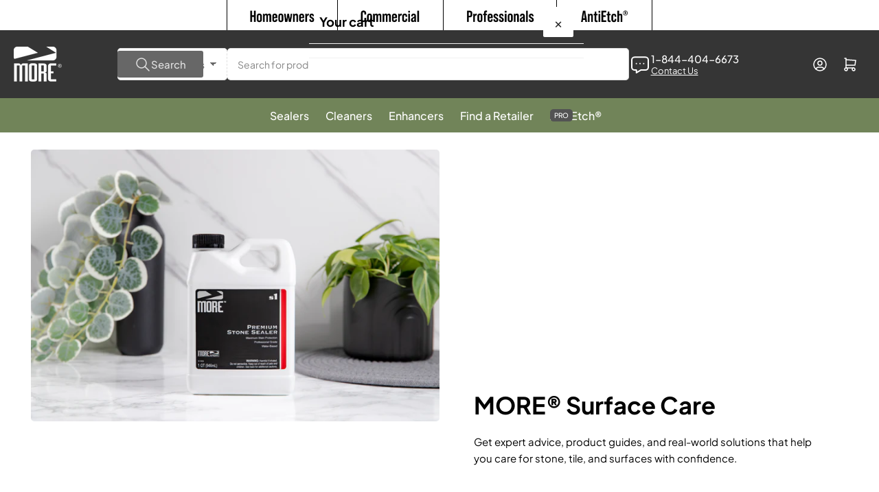

--- FILE ---
content_type: text/html; charset=utf-8
request_url: https://www.moresurfacecare.com/blogs/news?page=3
body_size: 25500
content:
<!doctype html>
<html
  lang="en"
  

>
  <head>

    <!-- Google Tag Manager -->
<script>(function(w,d,s,l,i){w[l]=w[l]||[];w[l].push({'gtm.start':
new Date().getTime(),event:'gtm.js'});var f=d.getElementsByTagName(s)[0],
j=d.createElement(s),dl=l!='dataLayer'?'&l='+l:'';j.async=true;j.src=
'https://www.googletagmanager.com/gtm.js?id='+i+dl;f.parentNode.insertBefore(j,f);
})(window,document,'script','dataLayer','GTM-5TWLL7M');</script>
<!-- End Google Tag Manager -->

    <meta name="google-site-verification" content="ygevXpgz6RWZy7y699x6vmeW4cY0zauQhxGo9MBA1qM" />
    <meta charset="utf-8">
    <meta name="viewport" content="width=device-width, initial-scale=1">

    <title>
      Blog | Stone Care Ideas &amp; News | MORE® Surface Care

        &ndash; Page 3</title>

<script>
(function() {
  function openHubSpotChat() {
    if (window.HubSpotConversations && window.HubSpotConversations.widget) {
      window.HubSpotConversations.widget.open();
    } else {
      window.hsConversationsOnReady = window.hsConversationsOnReady || [];
      window.hsConversationsOnReady.push(function () {
        window.HubSpotConversations.widget.open();
      });
    }
  }

  document.addEventListener("DOMContentLoaded", function () {
    // 1) Auto-open if we land on the page with #open-chat in the URL
    if (window.location.hash === "#open-chat") {
      openHubSpotChat();
    }

    // 2) Intercept clicks on links that end with #open-chat
    document.addEventListener("click", function (event) {
      var link = event.target.closest('a[href$="#open-chat"]');
      if (!link) return;

      var linkUrl = new URL(link.href, window.location.origin);

      // If we're already on that page, don't reload – just open chat
      if (linkUrl.pathname === window.location.pathname) {
        event.preventDefault();
        // ensure hash is set (optional)
        if (window.location.hash !== "#open-chat") {
          window.location.hash = "#open-chat";
        }
        openHubSpotChat();
      }
      // else: different page – let the browser navigate normally.
      // When it loads, DOMContentLoaded handler above will see #open-chat and open chat.
    });
  });
})();
</script>

    
    <link rel="preconnect" href="//cdn.shopify.com" crossorigin>
    

    
      
      <link rel="preconnect" href="//fonts.shopifycdn.com" crossorigin>
      
    

    
    
      <link
        rel="preload"
        as="font"
        href="//www.moresurfacecare.com/cdn/fonts/plus_jakarta_sans/plusjakartasans_n4.d80b0f185669787ac4b44bf52c1a511eaaf37245.woff2"
        type="font/woff2"
        crossorigin
      >
    
    
      <link
        rel="preload"
        as="font"
        href="//www.moresurfacecare.com/cdn/fonts/plus_jakarta_sans/plusjakartasans_n7.0fa457c7659036d61c299855f2665d487764b03d.woff2"
        type="font/woff2"
        crossorigin
      >
    
    
    



<style data-shopify>
   @font-face {
  font-family: "Plus Jakarta Sans";
  font-weight: 400;
  font-style: normal;
  font-display: swap;
  src: url("//www.moresurfacecare.com/cdn/fonts/plus_jakarta_sans/plusjakartasans_n4.d80b0f185669787ac4b44bf52c1a511eaaf37245.woff2") format("woff2"),
       url("//www.moresurfacecare.com/cdn/fonts/plus_jakarta_sans/plusjakartasans_n4.4d079d103b5ee647346f5effc3692759629e07c9.woff") format("woff");
}

   @font-face {
  font-family: "Plus Jakarta Sans";
  font-weight: 700;
  font-style: normal;
  font-display: swap;
  src: url("//www.moresurfacecare.com/cdn/fonts/plus_jakarta_sans/plusjakartasans_n7.0fa457c7659036d61c299855f2665d487764b03d.woff2") format("woff2"),
       url("//www.moresurfacecare.com/cdn/fonts/plus_jakarta_sans/plusjakartasans_n7.aabce96b748f15f4219f7ccb58445c02f20c7ea7.woff") format("woff");
}

   @font-face {
  font-family: "Plus Jakarta Sans";
  font-weight: 400;
  font-style: italic;
  font-display: swap;
  src: url("//www.moresurfacecare.com/cdn/fonts/plus_jakarta_sans/plusjakartasans_i4.c6dbba2f9689ea7d14727f19e62be404de792e1f.woff2") format("woff2"),
       url("//www.moresurfacecare.com/cdn/fonts/plus_jakarta_sans/plusjakartasans_i4.3525555c8861fa83992736778d5ba07d2bf40826.woff") format("woff");
}

   @font-face {
  font-family: "Plus Jakarta Sans";
  font-weight: 700;
  font-style: italic;
  font-display: swap;
  src: url("//www.moresurfacecare.com/cdn/fonts/plus_jakarta_sans/plusjakartasans_i7.b76bf83e39a192fa9b337a7676a53552236df177.woff2") format("woff2"),
       url("//www.moresurfacecare.com/cdn/fonts/plus_jakarta_sans/plusjakartasans_i7.2c5187107fccd60382469c44f430512785075ccc.woff") format("woff");
}

   @font-face {
  font-family: "Plus Jakarta Sans";
  font-weight: 700;
  font-style: normal;
  font-display: swap;
  src: url("//www.moresurfacecare.com/cdn/fonts/plus_jakarta_sans/plusjakartasans_n7.0fa457c7659036d61c299855f2665d487764b03d.woff2") format("woff2"),
       url("//www.moresurfacecare.com/cdn/fonts/plus_jakarta_sans/plusjakartasans_n7.aabce96b748f15f4219f7ccb58445c02f20c7ea7.woff") format("woff");
}

   @font-face {
  font-family: "Plus Jakarta Sans";
  font-weight: 700;
  font-style: normal;
  font-display: swap;
  src: url("//www.moresurfacecare.com/cdn/fonts/plus_jakarta_sans/plusjakartasans_n7.0fa457c7659036d61c299855f2665d487764b03d.woff2") format("woff2"),
       url("//www.moresurfacecare.com/cdn/fonts/plus_jakarta_sans/plusjakartasans_n7.aabce96b748f15f4219f7ccb58445c02f20c7ea7.woff") format("woff");
}

   @font-face {
  font-family: "Plus Jakarta Sans";
  font-weight: 700;
  font-style: italic;
  font-display: swap;
  src: url("//www.moresurfacecare.com/cdn/fonts/plus_jakarta_sans/plusjakartasans_i7.b76bf83e39a192fa9b337a7676a53552236df177.woff2") format("woff2"),
       url("//www.moresurfacecare.com/cdn/fonts/plus_jakarta_sans/plusjakartasans_i7.2c5187107fccd60382469c44f430512785075ccc.woff") format("woff");
}

   @font-face {
  font-family: "Plus Jakarta Sans";
  font-weight: 700;
  font-style: italic;
  font-display: swap;
  src: url("//www.moresurfacecare.com/cdn/fonts/plus_jakarta_sans/plusjakartasans_i7.b76bf83e39a192fa9b337a7676a53552236df177.woff2") format("woff2"),
       url("//www.moresurfacecare.com/cdn/fonts/plus_jakarta_sans/plusjakartasans_i7.2c5187107fccd60382469c44f430512785075ccc.woff") format("woff");
}

@font-face {
  font-family: "Plus Jakarta Sans";
  font-weight: 500;
  font-style: normal;
  font-display: swap;
  src: url("//www.moresurfacecare.com/cdn/fonts/plus_jakarta_sans/plusjakartasans_n5.f370e6c70c85915846580a582555356fdd24edd6.woff2") format("woff2"),
       url("//www.moresurfacecare.com/cdn/fonts/plus_jakarta_sans/plusjakartasans_n5.d048651ee7cc1e6ce70bca15e35c9e318e037f58.woff") format("woff");
}

:root {
   	--page-width: 146rem;
   	--spacing-base-1: 2rem;

   	--grid-desktop-horizontal-spacing: 20px;
   	--grid-desktop-vertical-spacing: 20px;
   	--grid-mobile-horizontal-spacing: 15px;
   	--grid-mobile-vertical-spacing: 15px;

   	--border-radius-base: 5px;
   	--buttons-radius: 2px;
   	--inputs-radius: 5px;
   	--inputs-border-width: 1px;
    --pagination-radius: 50%;

   	--color-base-white: #fff;
   	--color-product-review-star: #ffc700;

   	--color-sale: rgba(230 89 89 / 1.0);
   	--color-sale-background: #fdf4f4;
   	--color-error: rgba(101 101 101 / 1.0);
   	--color-error-background: #f4f4f4;
   	--color-success: rgba(6 152 19 / 1.0);
   	--color-success-background: #c9fdce;
   	--color-warning: rgba(216 143 72 / 1.0);
   	--color-warning-background: #ffffff;
   	--color-preorder: rgba(40 125 255 / 1.0);
   	--color-preorder-background: #e5efff;
   	--color-backorder: rgba(21 104 29 / 1.0);
   	--color-backorder-background: #b5f0ba;
   	--color-price: 35 35 35 / 1.0;
   	--color-price-discounted: 103 103 103 / 1.0;
   	--color-price-discounted-final: 35 35 35 / 1.0;

   	--font-body-family: "Plus Jakarta Sans", sans-serif;
   	--font-body-style: normal;
   	--font-body-weight: 400;
   	--font-bolder-weight: 500;

   	--font-heading-family: "Plus Jakarta Sans", sans-serif;
   	--font-heading-style: normal;
   	--font-heading-weight: 700;

   	--font-body-scale: 1.0;
   	--font-heading-scale: 1.15;
   	--font-heading-spacing: 0.0em;
   	--font-heading-transform: none;
   	--font-product-price-scale: 1.0;
   	--font-product-price-grid-scale: 1.0;

   	--font-buttons-family: "Plus Jakarta Sans",sans-serif;
   	--font-buttons-transform: none;

   	--font-badges-transform: uppercase;
   }

  
  	

  	:root,
  	.color-background-1 {
  		--color-background: 255 255 255 / 1.0;
  		--color-foreground: 0 0 0 / 1.0;
  		--color-foreground-alt: 0 0 0 / 1.0;
  		--color-border: 241 241 241 / 1.0;
  		--color-box-shadow: 241 241 241 / 0.2;
  		--color-accent-1: 113 132 89 / 1.0;
  		--color-accent-2: 84 102 60 / 1.0;
  		--color-button: 103 103 103 / 1.0;
  		--color-button-text: 255 255 255 / 1.0;
  		--color-secondary-button: 113 132 89 / 1.0;
  		--color-secondary-button-text: 255 255 255 / 1.0;

  	  --color-product-cards-background: 255 255 255 / 1.0;
  	  --color-product-cards-foreground: 103 103 103 / 1.0;
  	  --color-product-cards-foreground-alt: 35 35 35 / 1.0;
  	  --color-product-cards-border: 0 0 0 / 0.0;
  	  --color-product-cards-box-shadow: 0 0 0 / 0.2;
  	  --color-product-cards-price: 35 35 35 / 1.0;
  	  --color-product-cards-price-discount: 103 103 103 / 1.0;
  	  --color-product-cards-price-discount-final: 35 35 35 / 1.0;

  	  --color-inputs-background: 255 255 255 / 1.0;
  	  --color-inputs-foreground: 103 103 103 / 1.0;
  	  --color-inputs-border: 0 0 0 / 0.0;
  	  --color-inputs-box-shadow: 0 0 0 / 0.2;

  	  --color-aux-background: 255 255 255 / 1.0;
  	  --color-aux-foreground: 35 35 35 / 1.0;
  	  --color-aux-border: 0 0 0 / 0.0;
  	  --color-aux-box-shadow: 0 0 0 / 0.2;
  	}

    .color-button-background-1 {
      --color-button: 103 103 103 / 1.0;
      --color-button-text: 255 255 255 / 1.0;
      --color-secondary-button: 113 132 89 / 1.0;
      --color-secondary-button-text: 255 255 255 / 1.0;
    }
  
  	

  	
  	.color-background-2 {
  		--color-background: 248 248 248 / 1.0;
  		--color-foreground: 103 103 103 / 1.0;
  		--color-foreground-alt: 35 35 35 / 1.0;
  		--color-border: 223 223 223 / 1.0;
  		--color-box-shadow: 223 223 223 / 0.2;
  		--color-accent-1: 113 132 89 / 1.0;
  		--color-accent-2: 113 132 89 / 1.0;
  		--color-button: 113 132 89 / 1.0;
  		--color-button-text: 255 255 255 / 1.0;
  		--color-secondary-button: 113 132 89 / 1.0;
  		--color-secondary-button-text: 255 255 255 / 1.0;

  	  --color-product-cards-background: 255 255 255 / 1.0;
  	  --color-product-cards-foreground: 103 103 103 / 1.0;
  	  --color-product-cards-foreground-alt: 35 35 35 / 1.0;
  	  --color-product-cards-border: 223 223 223 / 1.0;
  	  --color-product-cards-box-shadow: 223 223 223 / 0.2;
  	  --color-product-cards-price: 35 35 35 / 1.0;
  	  --color-product-cards-price-discount: 103 103 103 / 1.0;
  	  --color-product-cards-price-discount-final: 35 35 35 / 1.0;

  	  --color-inputs-background: 255 255 255 / 1.0;
  	  --color-inputs-foreground: 103 103 103 / 1.0;
  	  --color-inputs-border: 223 223 223 / 1.0;
  	  --color-inputs-box-shadow: 223 223 223 / 0.2;

  	  --color-aux-background: 255 255 255 / 1.0;
  	  --color-aux-foreground: 35 35 35 / 1.0;
  	  --color-aux-border: 223 223 223 / 1.0;
  	  --color-aux-box-shadow: 223 223 223 / 0.2;
  	}

    .color-button-background-2 {
      --color-button: 113 132 89 / 1.0;
      --color-button-text: 255 255 255 / 1.0;
      --color-secondary-button: 113 132 89 / 1.0;
      --color-secondary-button-text: 255 255 255 / 1.0;
    }
  
  	

  	
  	.color-accent-1 {
  		--color-background: 113 132 89 / 1.0;
  		--color-foreground: 255 255 255 / 1.0;
  		--color-foreground-alt: 255 255 255 / 1.0;
  		--color-border: 255 255 255 / 0.2;
  		--color-box-shadow: 255 255 255 / 0.2;
  		--color-accent-1: 255 248 232 / 1.0;
  		--color-accent-2: 84 102 60 / 1.0;
  		--color-button: 113 132 89 / 1.0;
  		--color-button-text: 255 255 255 / 1.0;
  		--color-secondary-button: 255 255 255 / 1.0;
  		--color-secondary-button-text: 113 132 89 / 1.0;

  	  --color-product-cards-background: 255 255 255 / 1.0;
  	  --color-product-cards-foreground: 103 103 103 / 1.0;
  	  --color-product-cards-foreground-alt: 35 35 35 / 1.0;
  	  --color-product-cards-border: 223 223 223 / 1.0;
  	  --color-product-cards-box-shadow: 223 223 223 / 0.2;
  	  --color-product-cards-price: 35 35 35 / 1.0;
  	  --color-product-cards-price-discount: 103 103 103 / 1.0;
  	  --color-product-cards-price-discount-final: 35 35 35 / 1.0;

  	  --color-inputs-background: 255 255 255 / 1.0;
  	  --color-inputs-foreground: 103 103 103 / 1.0;
  	  --color-inputs-border: 223 223 223 / 1.0;
  	  --color-inputs-box-shadow: 223 223 223 / 0.2;

  	  --color-aux-background: 255 255 255 / 1.0;
  	  --color-aux-foreground: 35 35 35 / 1.0;
  	  --color-aux-border: 223 223 223 / 1.0;
  	  --color-aux-box-shadow: 223 223 223 / 0.2;
  	}

    .color-button-accent-1 {
      --color-button: 113 132 89 / 1.0;
      --color-button-text: 255 255 255 / 1.0;
      --color-secondary-button: 255 255 255 / 1.0;
      --color-secondary-button-text: 113 132 89 / 1.0;
    }
  
  	

  	
  	.color-accent-2 {
  		--color-background: 103 103 103 / 1.0;
  		--color-foreground: 255 255 255 / 1.0;
  		--color-foreground-alt: 255 255 255 / 1.0;
  		--color-border: 255 255 255 / 0.25;
  		--color-box-shadow: 255 255 255 / 0.2;
  		--color-accent-1: 255 255 255 / 1.0;
  		--color-accent-2: 103 103 103 / 1.0;
  		--color-button: 103 103 103 / 1.0;
  		--color-button-text: 255 255 255 / 1.0;
  		--color-secondary-button: 223 223 223 / 1.0;
  		--color-secondary-button-text: 53 53 53 / 1.0;

  	  --color-product-cards-background: 255 255 255 / 1.0;
  	  --color-product-cards-foreground: 103 103 103 / 1.0;
  	  --color-product-cards-foreground-alt: 35 35 35 / 1.0;
  	  --color-product-cards-border: 223 223 223 / 1.0;
  	  --color-product-cards-box-shadow: 223 223 223 / 0.2;
  	  --color-product-cards-price: 35 35 35 / 1.0;
  	  --color-product-cards-price-discount: 103 103 103 / 1.0;
  	  --color-product-cards-price-discount-final: 35 35 35 / 1.0;

  	  --color-inputs-background: 255 255 255 / 1.0;
  	  --color-inputs-foreground: 103 103 103 / 1.0;
  	  --color-inputs-border: 223 223 223 / 1.0;
  	  --color-inputs-box-shadow: 223 223 223 / 0.2;

  	  --color-aux-background: 255 255 255 / 1.0;
  	  --color-aux-foreground: 35 35 35 / 1.0;
  	  --color-aux-border: 223 223 223 / 1.0;
  	  --color-aux-box-shadow: 223 223 223 / 0.2;
  	}

    .color-button-accent-2 {
      --color-button: 103 103 103 / 1.0;
      --color-button-text: 255 255 255 / 1.0;
      --color-secondary-button: 223 223 223 / 1.0;
      --color-secondary-button-text: 53 53 53 / 1.0;
    }
  
  	

  	
  	.color-accent-3 {
  		--color-background: 53 53 53 / 1.0;
  		--color-foreground: 255 255 255 / 1.0;
  		--color-foreground-alt: 255 255 255 / 1.0;
  		--color-border: 255 255 255 / 0.1;
  		--color-box-shadow: 255 255 255 / 0.2;
  		--color-accent-1: 255 255 255 / 1.0;
  		--color-accent-2: 113 132 89 / 1.0;
  		--color-button: 103 103 103 / 1.0;
  		--color-button-text: 223 223 223 / 1.0;
  		--color-secondary-button: 103 103 103 / 1.0;
  		--color-secondary-button-text: 255 255 255 / 1.0;

  	  --color-product-cards-background: 255 255 255 / 1.0;
  	  --color-product-cards-foreground: 103 103 103 / 1.0;
  	  --color-product-cards-foreground-alt: 35 35 35 / 1.0;
  	  --color-product-cards-border: 223 223 223 / 1.0;
  	  --color-product-cards-box-shadow: 223 223 223 / 0.2;
  	  --color-product-cards-price: 35 35 35 / 1.0;
  	  --color-product-cards-price-discount: 103 103 103 / 1.0;
  	  --color-product-cards-price-discount-final: 35 35 35 / 1.0;

  	  --color-inputs-background: 255 255 255 / 1.0;
  	  --color-inputs-foreground: 103 103 103 / 1.0;
  	  --color-inputs-border: 223 223 223 / 1.0;
  	  --color-inputs-box-shadow: 223 223 223 / 0.2;

  	  --color-aux-background: 255 255 255 / 1.0;
  	  --color-aux-foreground: 35 35 35 / 1.0;
  	  --color-aux-border: 223 223 223 / 1.0;
  	  --color-aux-box-shadow: 223 223 223 / 0.2;
  	}

    .color-button-accent-3 {
      --color-button: 103 103 103 / 1.0;
      --color-button-text: 223 223 223 / 1.0;
      --color-secondary-button: 103 103 103 / 1.0;
      --color-secondary-button-text: 255 255 255 / 1.0;
    }
  
  	

  	
  	.color-scheme-a12004c9-6c8d-49f3-bc2c-a146769f0303 {
  		--color-background: 84 102 60 / 1.0;
  		--color-foreground: 255 255 255 / 1.0;
  		--color-foreground-alt: 255 255 255 / 1.0;
  		--color-border: 0 0 0 / 0.0;
  		--color-box-shadow: 0 0 0 / 0.2;
  		--color-accent-1: 223 223 223 / 1.0;
  		--color-accent-2: 103 103 103 / 1.0;
  		--color-button: 103 103 103 / 1.0;
  		--color-button-text: 255 255 255 / 1.0;
  		--color-secondary-button: 255 255 255 / 1.0;
  		--color-secondary-button-text: 255 255 255 / 1.0;

  	  --color-product-cards-background: 255 255 255 / 1.0;
  	  --color-product-cards-foreground: 103 103 103 / 1.0;
  	  --color-product-cards-foreground-alt: 35 35 35 / 1.0;
  	  --color-product-cards-border: 223 223 223 / 1.0;
  	  --color-product-cards-box-shadow: 223 223 223 / 0.2;
  	  --color-product-cards-price: 35 35 35 / 1.0;
  	  --color-product-cards-price-discount: 103 103 103 / 1.0;
  	  --color-product-cards-price-discount-final: 35 35 35 / 1.0;

  	  --color-inputs-background: 255 255 255 / 1.0;
  	  --color-inputs-foreground: 103 103 103 / 1.0;
  	  --color-inputs-border: 223 223 223 / 1.0;
  	  --color-inputs-box-shadow: 223 223 223 / 0.2;

  	  --color-aux-background: 255 255 255 / 1.0;
  	  --color-aux-foreground: 35 35 35 / 1.0;
  	  --color-aux-border: 223 223 223 / 1.0;
  	  --color-aux-box-shadow: 223 223 223 / 0.2;
  	}

    .color-button-scheme-a12004c9-6c8d-49f3-bc2c-a146769f0303 {
      --color-button: 103 103 103 / 1.0;
      --color-button-text: 255 255 255 / 1.0;
      --color-secondary-button: 255 255 255 / 1.0;
      --color-secondary-button-text: 255 255 255 / 1.0;
    }
  
  	

  	
  	.color-scheme-a53dc262-289e-4c9d-b3a2-a6bfd2107867 {
  		--color-background: 0 0 0 / 0.0;
  		--color-foreground: 0 0 0 / 1.0;
  		--color-foreground-alt: 0 0 0 / 1.0;
  		--color-border: 0 0 0 / 0.0;
  		--color-box-shadow: 0 0 0 / 0.2;
  		--color-accent-1: 223 223 223 / 1.0;
  		--color-accent-2: 103 103 103 / 1.0;
  		--color-button: 103 103 103 / 1.0;
  		--color-button-text: 255 255 255 / 1.0;
  		--color-secondary-button: 255 255 255 / 1.0;
  		--color-secondary-button-text: 255 255 255 / 1.0;

  	  --color-product-cards-background: 252 252 252 / 1.0;
  	  --color-product-cards-foreground: 103 103 103 / 1.0;
  	  --color-product-cards-foreground-alt: 35 35 35 / 1.0;
  	  --color-product-cards-border: 0 0 0 / 0.0;
  	  --color-product-cards-box-shadow: 0 0 0 / 0.2;
  	  --color-product-cards-price: 35 35 35 / 1.0;
  	  --color-product-cards-price-discount: 103 103 103 / 1.0;
  	  --color-product-cards-price-discount-final: 35 35 35 / 1.0;

  	  --color-inputs-background: 255 255 255 / 1.0;
  	  --color-inputs-foreground: 103 103 103 / 1.0;
  	  --color-inputs-border: 0 0 0 / 0.0;
  	  --color-inputs-box-shadow: 0 0 0 / 0.2;

  	  --color-aux-background: 255 255 255 / 1.0;
  	  --color-aux-foreground: 35 35 35 / 1.0;
  	  --color-aux-border: 0 0 0 / 0.0;
  	  --color-aux-box-shadow: 0 0 0 / 0.2;
  	}

    .color-button-scheme-a53dc262-289e-4c9d-b3a2-a6bfd2107867 {
      --color-button: 103 103 103 / 1.0;
      --color-button-text: 255 255 255 / 1.0;
      --color-secondary-button: 255 255 255 / 1.0;
      --color-secondary-button-text: 255 255 255 / 1.0;
    }
  
  	

  	
  	.color-scheme-66e97b95-a250-4ffa-b6c8-880c0b3d6173 {
  		--color-background: 255 248 232 / 1.0;
  		--color-foreground: 0 0 0 / 1.0;
  		--color-foreground-alt: 0 0 0 / 1.0;
  		--color-border: 0 0 0 / 0.0;
  		--color-box-shadow: 0 0 0 / 0.2;
  		--color-accent-1: 113 132 89 / 1.0;
  		--color-accent-2: 84 102 60 / 1.0;
  		--color-button: 103 103 103 / 1.0;
  		--color-button-text: 255 255 255 / 1.0;
  		--color-secondary-button: 113 132 89 / 1.0;
  		--color-secondary-button-text: 255 255 255 / 1.0;

  	  --color-product-cards-background: 255 255 255 / 1.0;
  	  --color-product-cards-foreground: 103 103 103 / 1.0;
  	  --color-product-cards-foreground-alt: 35 35 35 / 1.0;
  	  --color-product-cards-border: 0 0 0 / 0.0;
  	  --color-product-cards-box-shadow: 0 0 0 / 0.2;
  	  --color-product-cards-price: 35 35 35 / 1.0;
  	  --color-product-cards-price-discount: 103 103 103 / 1.0;
  	  --color-product-cards-price-discount-final: 35 35 35 / 1.0;

  	  --color-inputs-background: 255 255 255 / 1.0;
  	  --color-inputs-foreground: 103 103 103 / 1.0;
  	  --color-inputs-border: 0 0 0 / 0.0;
  	  --color-inputs-box-shadow: 0 0 0 / 0.2;

  	  --color-aux-background: 255 255 255 / 1.0;
  	  --color-aux-foreground: 35 35 35 / 1.0;
  	  --color-aux-border: 0 0 0 / 0.0;
  	  --color-aux-box-shadow: 0 0 0 / 0.2;
  	}

    .color-button-scheme-66e97b95-a250-4ffa-b6c8-880c0b3d6173 {
      --color-button: 103 103 103 / 1.0;
      --color-button-text: 255 255 255 / 1.0;
      --color-secondary-button: 113 132 89 / 1.0;
      --color-secondary-button-text: 255 255 255 / 1.0;
    }
  
  	

  	
  	.color-scheme-35d2de07-b8a5-4d4d-9469-5f91b8dd5795 {
  		--color-background: 255 255 255 / 1.0;
  		--color-foreground: 53 53 53 / 1.0;
  		--color-foreground-alt: 0 0 0 / 1.0;
  		--color-border: 241 241 241 / 1.0;
  		--color-box-shadow: 241 241 241 / 0.2;
  		--color-accent-1: 223 223 223 / 1.0;
  		--color-accent-2: 84 102 60 / 1.0;
  		--color-button: 103 103 103 / 1.0;
  		--color-button-text: 255 255 255 / 1.0;
  		--color-secondary-button: 113 132 89 / 1.0;
  		--color-secondary-button-text: 255 255 255 / 1.0;

  	  --color-product-cards-background: 255 255 255 / 1.0;
  	  --color-product-cards-foreground: 103 103 103 / 1.0;
  	  --color-product-cards-foreground-alt: 35 35 35 / 1.0;
  	  --color-product-cards-border: 0 0 0 / 0.0;
  	  --color-product-cards-box-shadow: 0 0 0 / 0.2;
  	  --color-product-cards-price: 35 35 35 / 1.0;
  	  --color-product-cards-price-discount: 103 103 103 / 1.0;
  	  --color-product-cards-price-discount-final: 35 35 35 / 1.0;

  	  --color-inputs-background: 255 255 255 / 1.0;
  	  --color-inputs-foreground: 103 103 103 / 1.0;
  	  --color-inputs-border: 0 0 0 / 0.0;
  	  --color-inputs-box-shadow: 0 0 0 / 0.2;

  	  --color-aux-background: 255 255 255 / 1.0;
  	  --color-aux-foreground: 35 35 35 / 1.0;
  	  --color-aux-border: 0 0 0 / 0.0;
  	  --color-aux-box-shadow: 0 0 0 / 0.2;
  	}

    .color-button-scheme-35d2de07-b8a5-4d4d-9469-5f91b8dd5795 {
      --color-button: 103 103 103 / 1.0;
      --color-button-text: 255 255 255 / 1.0;
      --color-secondary-button: 113 132 89 / 1.0;
      --color-secondary-button-text: 255 255 255 / 1.0;
    }
  
  	

  	
  	.color-scheme-861dddee-100b-4dc8-9fb3-cd44ce138c22 {
  		--color-background: 80 80 80 / 1.0;
  		--color-foreground: 255 255 255 / 1.0;
  		--color-foreground-alt: 0 0 0 / 1.0;
  		--color-border: 241 241 241 / 1.0;
  		--color-box-shadow: 241 241 241 / 0.2;
  		--color-accent-1: 255 255 255 / 1.0;
  		--color-accent-2: 255 255 255 / 1.0;
  		--color-button: 223 223 223 / 1.0;
  		--color-button-text: 255 255 255 / 1.0;
  		--color-secondary-button: 113 132 89 / 1.0;
  		--color-secondary-button-text: 255 255 255 / 1.0;

  	  --color-product-cards-background: 255 255 255 / 1.0;
  	  --color-product-cards-foreground: 103 103 103 / 1.0;
  	  --color-product-cards-foreground-alt: 35 35 35 / 1.0;
  	  --color-product-cards-border: 0 0 0 / 0.0;
  	  --color-product-cards-box-shadow: 0 0 0 / 0.2;
  	  --color-product-cards-price: 35 35 35 / 1.0;
  	  --color-product-cards-price-discount: 103 103 103 / 1.0;
  	  --color-product-cards-price-discount-final: 35 35 35 / 1.0;

  	  --color-inputs-background: 255 255 255 / 1.0;
  	  --color-inputs-foreground: 103 103 103 / 1.0;
  	  --color-inputs-border: 0 0 0 / 0.0;
  	  --color-inputs-box-shadow: 0 0 0 / 0.2;

  	  --color-aux-background: 255 255 255 / 1.0;
  	  --color-aux-foreground: 35 35 35 / 1.0;
  	  --color-aux-border: 0 0 0 / 0.0;
  	  --color-aux-box-shadow: 0 0 0 / 0.2;
  	}

    .color-button-scheme-861dddee-100b-4dc8-9fb3-cd44ce138c22 {
      --color-button: 223 223 223 / 1.0;
      --color-button-text: 255 255 255 / 1.0;
      --color-secondary-button: 113 132 89 / 1.0;
      --color-secondary-button-text: 255 255 255 / 1.0;
    }
  

  body, .color-background-1, .color-background-2, .color-accent-1, .color-accent-2, .color-accent-3, .color-scheme-a12004c9-6c8d-49f3-bc2c-a146769f0303, .color-scheme-a53dc262-289e-4c9d-b3a2-a6bfd2107867, .color-scheme-66e97b95-a250-4ffa-b6c8-880c0b3d6173, .color-scheme-35d2de07-b8a5-4d4d-9469-5f91b8dd5795, .color-scheme-861dddee-100b-4dc8-9fb3-cd44ce138c22 {
  	color: rgba(var(--color-foreground));
  	background-color: rgba(var(--color-background));
  }
</style>


    <style>
      html {
        box-sizing: border-box;
        -ms-overflow-style: scrollbar;
        -webkit-tap-highlight-color: rgba(0, 0, 0, 0);
        height: 100%;
        font-size: calc(var(--font-body-scale) * 62.5%);
        scroll-behavior: smooth;
        line-height: 1.15;
        -webkit-text-size-adjust: 100%;
      }

      * {
        box-sizing: inherit;
      }

      *::before,
      *::after {
        box-sizing: inherit;
      }

      body {
        min-height: 100%;
        font-size: 1.5rem;
        line-height: calc(1 + 0.6 / var(--font-body-scale));
        font-family: var(--font-body-family);
        font-style: var(--font-body-style);
        font-weight: var(--font-body-weight);
        text-transform: none;
        -webkit-font-smoothing: antialiased;
        -moz-osx-font-smoothing: grayscale;
        word-wrap: break-word;
        overflow-wrap: break-word;
        margin: 0;
      }

      .drawer {
        position: fixed;
        top: 0;
        inset-inline-end: 0;
        height: 100dvh;
        width: 85vw;
        max-width: 40rem;
        transform: translateX(calc(100% + 5rem));
      }

      [dir='rtl'] .drawer {
        transform: translateX(calc(-100% - 5rem));
      }

      .dropdown-list-wrap {
        visibility: hidden;
        opacity: 0;
      }

      .breadcrumb {
        display: none;
      }

      @media (min-width: 990px) {
        .breadcrumb {
          display: block;
        }
      }

      slideshow-component {
        display: block;
        height: auto;
        overflow: visible;
      }

      .slideshow {
        position: relative;
        display: block;
        overflow: hidden;
      }

      .slideshow-slide {
        position: relative;
        width: 100%;
        display: block;
        flex: none;
      }
    </style>

    <link href="//www.moresurfacecare.com/cdn/shop/t/12/assets/base.css?v=21797218258248063291763590195" rel="stylesheet" type="text/css" media="all" />

    <script src="//www.moresurfacecare.com/cdn/shop/t/12/assets/pubsub.js?v=73917151684401660251762650755" defer="defer"></script>
    <script src="//www.moresurfacecare.com/cdn/shop/t/12/assets/scripts.js?v=48695994376817985581762650757" defer="defer"></script>

    <script>window.performance && window.performance.mark && window.performance.mark('shopify.content_for_header.start');</script><meta name="google-site-verification" content="HleBCdJwuqC8rBUpUAXDyNNDDrlYc3oFdknyfji4C8I">
<meta name="facebook-domain-verification" content="mk1ssioh0947s35z0r8yxo68wxf4uj">
<meta id="shopify-digital-wallet" name="shopify-digital-wallet" content="/11445522/digital_wallets/dialog">
<meta name="shopify-checkout-api-token" content="fe7fb6f1d31f999d0899c569c66a24bc">
<link rel="alternate" type="application/atom+xml" title="Feed" href="/blogs/news.atom" />
<link rel="prev" href="/blogs/news?page=2">
<script async="async" src="/checkouts/internal/preloads.js?locale=en-US"></script>
<link rel="preconnect" href="https://shop.app" crossorigin="anonymous">
<script async="async" src="https://shop.app/checkouts/internal/preloads.js?locale=en-US&shop_id=11445522" crossorigin="anonymous"></script>
<script id="apple-pay-shop-capabilities" type="application/json">{"shopId":11445522,"countryCode":"US","currencyCode":"USD","merchantCapabilities":["supports3DS"],"merchantId":"gid:\/\/shopify\/Shop\/11445522","merchantName":"MORE® Surface Care","requiredBillingContactFields":["postalAddress","email","phone"],"requiredShippingContactFields":["postalAddress","email","phone"],"shippingType":"shipping","supportedNetworks":["visa","masterCard","amex","discover","elo","jcb"],"total":{"type":"pending","label":"MORE® Surface Care","amount":"1.00"},"shopifyPaymentsEnabled":true,"supportsSubscriptions":true}</script>
<script id="shopify-features" type="application/json">{"accessToken":"fe7fb6f1d31f999d0899c569c66a24bc","betas":["rich-media-storefront-analytics"],"domain":"www.moresurfacecare.com","predictiveSearch":true,"shopId":11445522,"locale":"en"}</script>
<script>var Shopify = Shopify || {};
Shopify.shop = "more-surface-care.myshopify.com";
Shopify.locale = "en";
Shopify.currency = {"active":"USD","rate":"1.0"};
Shopify.country = "US";
Shopify.theme = {"name":"Updated copy of Copy of Athens - Brad\/Bryce - 2025","id":182977331512,"schema_name":"Athens","schema_version":"6.2.0","theme_store_id":1608,"role":"main"};
Shopify.theme.handle = "null";
Shopify.theme.style = {"id":null,"handle":null};
Shopify.cdnHost = "www.moresurfacecare.com/cdn";
Shopify.routes = Shopify.routes || {};
Shopify.routes.root = "/";</script>
<script type="module">!function(o){(o.Shopify=o.Shopify||{}).modules=!0}(window);</script>
<script>!function(o){function n(){var o=[];function n(){o.push(Array.prototype.slice.apply(arguments))}return n.q=o,n}var t=o.Shopify=o.Shopify||{};t.loadFeatures=n(),t.autoloadFeatures=n()}(window);</script>
<script>
  window.ShopifyPay = window.ShopifyPay || {};
  window.ShopifyPay.apiHost = "shop.app\/pay";
  window.ShopifyPay.redirectState = null;
</script>
<script id="shop-js-analytics" type="application/json">{"pageType":"blog"}</script>
<script defer="defer" async type="module" src="//www.moresurfacecare.com/cdn/shopifycloud/shop-js/modules/v2/client.init-shop-cart-sync_BdyHc3Nr.en.esm.js"></script>
<script defer="defer" async type="module" src="//www.moresurfacecare.com/cdn/shopifycloud/shop-js/modules/v2/chunk.common_Daul8nwZ.esm.js"></script>
<script type="module">
  await import("//www.moresurfacecare.com/cdn/shopifycloud/shop-js/modules/v2/client.init-shop-cart-sync_BdyHc3Nr.en.esm.js");
await import("//www.moresurfacecare.com/cdn/shopifycloud/shop-js/modules/v2/chunk.common_Daul8nwZ.esm.js");

  window.Shopify.SignInWithShop?.initShopCartSync?.({"fedCMEnabled":true,"windoidEnabled":true});

</script>
<script>
  window.Shopify = window.Shopify || {};
  if (!window.Shopify.featureAssets) window.Shopify.featureAssets = {};
  window.Shopify.featureAssets['shop-js'] = {"shop-cart-sync":["modules/v2/client.shop-cart-sync_QYOiDySF.en.esm.js","modules/v2/chunk.common_Daul8nwZ.esm.js"],"init-fed-cm":["modules/v2/client.init-fed-cm_DchLp9rc.en.esm.js","modules/v2/chunk.common_Daul8nwZ.esm.js"],"shop-button":["modules/v2/client.shop-button_OV7bAJc5.en.esm.js","modules/v2/chunk.common_Daul8nwZ.esm.js"],"init-windoid":["modules/v2/client.init-windoid_DwxFKQ8e.en.esm.js","modules/v2/chunk.common_Daul8nwZ.esm.js"],"shop-cash-offers":["modules/v2/client.shop-cash-offers_DWtL6Bq3.en.esm.js","modules/v2/chunk.common_Daul8nwZ.esm.js","modules/v2/chunk.modal_CQq8HTM6.esm.js"],"shop-toast-manager":["modules/v2/client.shop-toast-manager_CX9r1SjA.en.esm.js","modules/v2/chunk.common_Daul8nwZ.esm.js"],"init-shop-email-lookup-coordinator":["modules/v2/client.init-shop-email-lookup-coordinator_UhKnw74l.en.esm.js","modules/v2/chunk.common_Daul8nwZ.esm.js"],"pay-button":["modules/v2/client.pay-button_DzxNnLDY.en.esm.js","modules/v2/chunk.common_Daul8nwZ.esm.js"],"avatar":["modules/v2/client.avatar_BTnouDA3.en.esm.js"],"init-shop-cart-sync":["modules/v2/client.init-shop-cart-sync_BdyHc3Nr.en.esm.js","modules/v2/chunk.common_Daul8nwZ.esm.js"],"shop-login-button":["modules/v2/client.shop-login-button_D8B466_1.en.esm.js","modules/v2/chunk.common_Daul8nwZ.esm.js","modules/v2/chunk.modal_CQq8HTM6.esm.js"],"init-customer-accounts-sign-up":["modules/v2/client.init-customer-accounts-sign-up_C8fpPm4i.en.esm.js","modules/v2/client.shop-login-button_D8B466_1.en.esm.js","modules/v2/chunk.common_Daul8nwZ.esm.js","modules/v2/chunk.modal_CQq8HTM6.esm.js"],"init-shop-for-new-customer-accounts":["modules/v2/client.init-shop-for-new-customer-accounts_CVTO0Ztu.en.esm.js","modules/v2/client.shop-login-button_D8B466_1.en.esm.js","modules/v2/chunk.common_Daul8nwZ.esm.js","modules/v2/chunk.modal_CQq8HTM6.esm.js"],"init-customer-accounts":["modules/v2/client.init-customer-accounts_dRgKMfrE.en.esm.js","modules/v2/client.shop-login-button_D8B466_1.en.esm.js","modules/v2/chunk.common_Daul8nwZ.esm.js","modules/v2/chunk.modal_CQq8HTM6.esm.js"],"shop-follow-button":["modules/v2/client.shop-follow-button_CkZpjEct.en.esm.js","modules/v2/chunk.common_Daul8nwZ.esm.js","modules/v2/chunk.modal_CQq8HTM6.esm.js"],"lead-capture":["modules/v2/client.lead-capture_BntHBhfp.en.esm.js","modules/v2/chunk.common_Daul8nwZ.esm.js","modules/v2/chunk.modal_CQq8HTM6.esm.js"],"checkout-modal":["modules/v2/client.checkout-modal_CfxcYbTm.en.esm.js","modules/v2/chunk.common_Daul8nwZ.esm.js","modules/v2/chunk.modal_CQq8HTM6.esm.js"],"shop-login":["modules/v2/client.shop-login_Da4GZ2H6.en.esm.js","modules/v2/chunk.common_Daul8nwZ.esm.js","modules/v2/chunk.modal_CQq8HTM6.esm.js"],"payment-terms":["modules/v2/client.payment-terms_MV4M3zvL.en.esm.js","modules/v2/chunk.common_Daul8nwZ.esm.js","modules/v2/chunk.modal_CQq8HTM6.esm.js"]};
</script>
<script>(function() {
  var isLoaded = false;
  function asyncLoad() {
    if (isLoaded) return;
    isLoaded = true;
    var urls = ["https:\/\/loox.io\/widget\/jdriQIAQX_\/loox.1705007313958.js?shop=more-surface-care.myshopify.com","https:\/\/cdn.nfcube.com\/instafeed-d114d88630cd8db10a5124173dad28e6.js?shop=more-surface-care.myshopify.com","https:\/\/api-na1.hubapi.com\/scriptloader\/v1\/4007972.js?shop=more-surface-care.myshopify.com"];
    for (var i = 0; i < urls.length; i++) {
      var s = document.createElement('script');
      s.type = 'text/javascript';
      s.async = true;
      s.src = urls[i];
      var x = document.getElementsByTagName('script')[0];
      x.parentNode.insertBefore(s, x);
    }
  };
  if(window.attachEvent) {
    window.attachEvent('onload', asyncLoad);
  } else {
    window.addEventListener('load', asyncLoad, false);
  }
})();</script>
<script id="__st">var __st={"a":11445522,"offset":-28800,"reqid":"878756b2-bc86-4b22-8486-0696e0c7891e-1768980022","pageurl":"www.moresurfacecare.com\/blogs\/news?page=3","s":"blogs-52472839","u":"34a511ad3e55","p":"blog","rtyp":"blog","rid":52472839};</script>
<script>window.ShopifyPaypalV4VisibilityTracking = true;</script>
<script id="captcha-bootstrap">!function(){'use strict';const t='contact',e='account',n='new_comment',o=[[t,t],['blogs',n],['comments',n],[t,'customer']],c=[[e,'customer_login'],[e,'guest_login'],[e,'recover_customer_password'],[e,'create_customer']],r=t=>t.map((([t,e])=>`form[action*='/${t}']:not([data-nocaptcha='true']) input[name='form_type'][value='${e}']`)).join(','),a=t=>()=>t?[...document.querySelectorAll(t)].map((t=>t.form)):[];function s(){const t=[...o],e=r(t);return a(e)}const i='password',u='form_key',d=['recaptcha-v3-token','g-recaptcha-response','h-captcha-response',i],f=()=>{try{return window.sessionStorage}catch{return}},m='__shopify_v',_=t=>t.elements[u];function p(t,e,n=!1){try{const o=window.sessionStorage,c=JSON.parse(o.getItem(e)),{data:r}=function(t){const{data:e,action:n}=t;return t[m]||n?{data:e,action:n}:{data:t,action:n}}(c);for(const[e,n]of Object.entries(r))t.elements[e]&&(t.elements[e].value=n);n&&o.removeItem(e)}catch(o){console.error('form repopulation failed',{error:o})}}const l='form_type',E='cptcha';function T(t){t.dataset[E]=!0}const w=window,h=w.document,L='Shopify',v='ce_forms',y='captcha';let A=!1;((t,e)=>{const n=(g='f06e6c50-85a8-45c8-87d0-21a2b65856fe',I='https://cdn.shopify.com/shopifycloud/storefront-forms-hcaptcha/ce_storefront_forms_captcha_hcaptcha.v1.5.2.iife.js',D={infoText:'Protected by hCaptcha',privacyText:'Privacy',termsText:'Terms'},(t,e,n)=>{const o=w[L][v],c=o.bindForm;if(c)return c(t,g,e,D).then(n);var r;o.q.push([[t,g,e,D],n]),r=I,A||(h.body.append(Object.assign(h.createElement('script'),{id:'captcha-provider',async:!0,src:r})),A=!0)});var g,I,D;w[L]=w[L]||{},w[L][v]=w[L][v]||{},w[L][v].q=[],w[L][y]=w[L][y]||{},w[L][y].protect=function(t,e){n(t,void 0,e),T(t)},Object.freeze(w[L][y]),function(t,e,n,w,h,L){const[v,y,A,g]=function(t,e,n){const i=e?o:[],u=t?c:[],d=[...i,...u],f=r(d),m=r(i),_=r(d.filter((([t,e])=>n.includes(e))));return[a(f),a(m),a(_),s()]}(w,h,L),I=t=>{const e=t.target;return e instanceof HTMLFormElement?e:e&&e.form},D=t=>v().includes(t);t.addEventListener('submit',(t=>{const e=I(t);if(!e)return;const n=D(e)&&!e.dataset.hcaptchaBound&&!e.dataset.recaptchaBound,o=_(e),c=g().includes(e)&&(!o||!o.value);(n||c)&&t.preventDefault(),c&&!n&&(function(t){try{if(!f())return;!function(t){const e=f();if(!e)return;const n=_(t);if(!n)return;const o=n.value;o&&e.removeItem(o)}(t);const e=Array.from(Array(32),(()=>Math.random().toString(36)[2])).join('');!function(t,e){_(t)||t.append(Object.assign(document.createElement('input'),{type:'hidden',name:u})),t.elements[u].value=e}(t,e),function(t,e){const n=f();if(!n)return;const o=[...t.querySelectorAll(`input[type='${i}']`)].map((({name:t})=>t)),c=[...d,...o],r={};for(const[a,s]of new FormData(t).entries())c.includes(a)||(r[a]=s);n.setItem(e,JSON.stringify({[m]:1,action:t.action,data:r}))}(t,e)}catch(e){console.error('failed to persist form',e)}}(e),e.submit())}));const S=(t,e)=>{t&&!t.dataset[E]&&(n(t,e.some((e=>e===t))),T(t))};for(const o of['focusin','change'])t.addEventListener(o,(t=>{const e=I(t);D(e)&&S(e,y())}));const B=e.get('form_key'),M=e.get(l),P=B&&M;t.addEventListener('DOMContentLoaded',(()=>{const t=y();if(P)for(const e of t)e.elements[l].value===M&&p(e,B);[...new Set([...A(),...v().filter((t=>'true'===t.dataset.shopifyCaptcha))])].forEach((e=>S(e,t)))}))}(h,new URLSearchParams(w.location.search),n,t,e,['guest_login'])})(!0,!0)}();</script>
<script integrity="sha256-4kQ18oKyAcykRKYeNunJcIwy7WH5gtpwJnB7kiuLZ1E=" data-source-attribution="shopify.loadfeatures" defer="defer" src="//www.moresurfacecare.com/cdn/shopifycloud/storefront/assets/storefront/load_feature-a0a9edcb.js" crossorigin="anonymous"></script>
<script crossorigin="anonymous" defer="defer" src="//www.moresurfacecare.com/cdn/shopifycloud/storefront/assets/shopify_pay/storefront-65b4c6d7.js?v=20250812"></script>
<script data-source-attribution="shopify.dynamic_checkout.dynamic.init">var Shopify=Shopify||{};Shopify.PaymentButton=Shopify.PaymentButton||{isStorefrontPortableWallets:!0,init:function(){window.Shopify.PaymentButton.init=function(){};var t=document.createElement("script");t.src="https://www.moresurfacecare.com/cdn/shopifycloud/portable-wallets/latest/portable-wallets.en.js",t.type="module",document.head.appendChild(t)}};
</script>
<script data-source-attribution="shopify.dynamic_checkout.buyer_consent">
  function portableWalletsHideBuyerConsent(e){var t=document.getElementById("shopify-buyer-consent"),n=document.getElementById("shopify-subscription-policy-button");t&&n&&(t.classList.add("hidden"),t.setAttribute("aria-hidden","true"),n.removeEventListener("click",e))}function portableWalletsShowBuyerConsent(e){var t=document.getElementById("shopify-buyer-consent"),n=document.getElementById("shopify-subscription-policy-button");t&&n&&(t.classList.remove("hidden"),t.removeAttribute("aria-hidden"),n.addEventListener("click",e))}window.Shopify?.PaymentButton&&(window.Shopify.PaymentButton.hideBuyerConsent=portableWalletsHideBuyerConsent,window.Shopify.PaymentButton.showBuyerConsent=portableWalletsShowBuyerConsent);
</script>
<script data-source-attribution="shopify.dynamic_checkout.cart.bootstrap">document.addEventListener("DOMContentLoaded",(function(){function t(){return document.querySelector("shopify-accelerated-checkout-cart, shopify-accelerated-checkout")}if(t())Shopify.PaymentButton.init();else{new MutationObserver((function(e,n){t()&&(Shopify.PaymentButton.init(),n.disconnect())})).observe(document.body,{childList:!0,subtree:!0})}}));
</script>
<link id="shopify-accelerated-checkout-styles" rel="stylesheet" media="screen" href="https://www.moresurfacecare.com/cdn/shopifycloud/portable-wallets/latest/accelerated-checkout-backwards-compat.css" crossorigin="anonymous">
<style id="shopify-accelerated-checkout-cart">
        #shopify-buyer-consent {
  margin-top: 1em;
  display: inline-block;
  width: 100%;
}

#shopify-buyer-consent.hidden {
  display: none;
}

#shopify-subscription-policy-button {
  background: none;
  border: none;
  padding: 0;
  text-decoration: underline;
  font-size: inherit;
  cursor: pointer;
}

#shopify-subscription-policy-button::before {
  box-shadow: none;
}

      </style>

<script>window.performance && window.performance.mark && window.performance.mark('shopify.content_for_header.end');</script>

    <script>
      if (Shopify.designMode) {
        document.documentElement.classList.add('shopify-design-mode');
      }
    </script>
    <link rel="canonical" href="https://www.moresurfacecare.com/blogs/news?page=3">
    


<meta property="og:site_name" content="MORE® Surface Care">
<meta property="og:url" content="https://www.moresurfacecare.com/blogs/news?page=3">
<meta property="og:title" content="Blog | Stone Care Ideas &amp; News | MORE® Surface Care">
<meta property="og:type" content="website">
<meta property="og:description" content="Discover sustainable stone care products, including the best-in-class MORE® AntiEtch® and Infinity® Lifetime Sealer. Shop products or find an expert to help protect your surfaces."><meta property="og:image" content="http://www.moresurfacecare.com/cdn/shop/files/More_Surface_Care_Marble_Stone_Protection.png?v=1722967673">
  <meta property="og:image:secure_url" content="https://www.moresurfacecare.com/cdn/shop/files/More_Surface_Care_Marble_Stone_Protection.png?v=1722967673">
  <meta property="og:image:width" content="1200">
  <meta property="og:image:height" content="628"><meta name="twitter:card" content="summary_large_image">
<meta name="twitter:title" content="Blog | Stone Care Ideas &amp; News | MORE® Surface Care">
<meta name="twitter:description" content="Discover sustainable stone care products, including the best-in-class MORE® AntiEtch® and Infinity® Lifetime Sealer. Shop products or find an expert to help protect your surfaces.">

    
      <link
        rel="icon"
        type="image/png"
        href="//www.moresurfacecare.com/cdn/shop/files/MORE_Favicon-black-01.png?crop=center&height=32&v=1719319513&width=32"
      >
    
<!-- BEGIN app block: shopify://apps/klaviyo-email-marketing-sms/blocks/klaviyo-onsite-embed/2632fe16-c075-4321-a88b-50b567f42507 -->












  <script async src="https://static.klaviyo.com/onsite/js/VzaWHm/klaviyo.js?company_id=VzaWHm"></script>
  <script>!function(){if(!window.klaviyo){window._klOnsite=window._klOnsite||[];try{window.klaviyo=new Proxy({},{get:function(n,i){return"push"===i?function(){var n;(n=window._klOnsite).push.apply(n,arguments)}:function(){for(var n=arguments.length,o=new Array(n),w=0;w<n;w++)o[w]=arguments[w];var t="function"==typeof o[o.length-1]?o.pop():void 0,e=new Promise((function(n){window._klOnsite.push([i].concat(o,[function(i){t&&t(i),n(i)}]))}));return e}}})}catch(n){window.klaviyo=window.klaviyo||[],window.klaviyo.push=function(){var n;(n=window._klOnsite).push.apply(n,arguments)}}}}();</script>

  




  <script>
    window.klaviyoReviewsProductDesignMode = false
  </script>







<!-- END app block --><link href="https://monorail-edge.shopifysvc.com" rel="dns-prefetch">
<script>(function(){if ("sendBeacon" in navigator && "performance" in window) {try {var session_token_from_headers = performance.getEntriesByType('navigation')[0].serverTiming.find(x => x.name == '_s').description;} catch {var session_token_from_headers = undefined;}var session_cookie_matches = document.cookie.match(/_shopify_s=([^;]*)/);var session_token_from_cookie = session_cookie_matches && session_cookie_matches.length === 2 ? session_cookie_matches[1] : "";var session_token = session_token_from_headers || session_token_from_cookie || "";function handle_abandonment_event(e) {var entries = performance.getEntries().filter(function(entry) {return /monorail-edge.shopifysvc.com/.test(entry.name);});if (!window.abandonment_tracked && entries.length === 0) {window.abandonment_tracked = true;var currentMs = Date.now();var navigation_start = performance.timing.navigationStart;var payload = {shop_id: 11445522,url: window.location.href,navigation_start,duration: currentMs - navigation_start,session_token,page_type: "blog"};window.navigator.sendBeacon("https://monorail-edge.shopifysvc.com/v1/produce", JSON.stringify({schema_id: "online_store_buyer_site_abandonment/1.1",payload: payload,metadata: {event_created_at_ms: currentMs,event_sent_at_ms: currentMs}}));}}window.addEventListener('pagehide', handle_abandonment_event);}}());</script>
<script id="web-pixels-manager-setup">(function e(e,d,r,n,o){if(void 0===o&&(o={}),!Boolean(null===(a=null===(i=window.Shopify)||void 0===i?void 0:i.analytics)||void 0===a?void 0:a.replayQueue)){var i,a;window.Shopify=window.Shopify||{};var t=window.Shopify;t.analytics=t.analytics||{};var s=t.analytics;s.replayQueue=[],s.publish=function(e,d,r){return s.replayQueue.push([e,d,r]),!0};try{self.performance.mark("wpm:start")}catch(e){}var l=function(){var e={modern:/Edge?\/(1{2}[4-9]|1[2-9]\d|[2-9]\d{2}|\d{4,})\.\d+(\.\d+|)|Firefox\/(1{2}[4-9]|1[2-9]\d|[2-9]\d{2}|\d{4,})\.\d+(\.\d+|)|Chrom(ium|e)\/(9{2}|\d{3,})\.\d+(\.\d+|)|(Maci|X1{2}).+ Version\/(15\.\d+|(1[6-9]|[2-9]\d|\d{3,})\.\d+)([,.]\d+|)( \(\w+\)|)( Mobile\/\w+|) Safari\/|Chrome.+OPR\/(9{2}|\d{3,})\.\d+\.\d+|(CPU[ +]OS|iPhone[ +]OS|CPU[ +]iPhone|CPU IPhone OS|CPU iPad OS)[ +]+(15[._]\d+|(1[6-9]|[2-9]\d|\d{3,})[._]\d+)([._]\d+|)|Android:?[ /-](13[3-9]|1[4-9]\d|[2-9]\d{2}|\d{4,})(\.\d+|)(\.\d+|)|Android.+Firefox\/(13[5-9]|1[4-9]\d|[2-9]\d{2}|\d{4,})\.\d+(\.\d+|)|Android.+Chrom(ium|e)\/(13[3-9]|1[4-9]\d|[2-9]\d{2}|\d{4,})\.\d+(\.\d+|)|SamsungBrowser\/([2-9]\d|\d{3,})\.\d+/,legacy:/Edge?\/(1[6-9]|[2-9]\d|\d{3,})\.\d+(\.\d+|)|Firefox\/(5[4-9]|[6-9]\d|\d{3,})\.\d+(\.\d+|)|Chrom(ium|e)\/(5[1-9]|[6-9]\d|\d{3,})\.\d+(\.\d+|)([\d.]+$|.*Safari\/(?![\d.]+ Edge\/[\d.]+$))|(Maci|X1{2}).+ Version\/(10\.\d+|(1[1-9]|[2-9]\d|\d{3,})\.\d+)([,.]\d+|)( \(\w+\)|)( Mobile\/\w+|) Safari\/|Chrome.+OPR\/(3[89]|[4-9]\d|\d{3,})\.\d+\.\d+|(CPU[ +]OS|iPhone[ +]OS|CPU[ +]iPhone|CPU IPhone OS|CPU iPad OS)[ +]+(10[._]\d+|(1[1-9]|[2-9]\d|\d{3,})[._]\d+)([._]\d+|)|Android:?[ /-](13[3-9]|1[4-9]\d|[2-9]\d{2}|\d{4,})(\.\d+|)(\.\d+|)|Mobile Safari.+OPR\/([89]\d|\d{3,})\.\d+\.\d+|Android.+Firefox\/(13[5-9]|1[4-9]\d|[2-9]\d{2}|\d{4,})\.\d+(\.\d+|)|Android.+Chrom(ium|e)\/(13[3-9]|1[4-9]\d|[2-9]\d{2}|\d{4,})\.\d+(\.\d+|)|Android.+(UC? ?Browser|UCWEB|U3)[ /]?(15\.([5-9]|\d{2,})|(1[6-9]|[2-9]\d|\d{3,})\.\d+)\.\d+|SamsungBrowser\/(5\.\d+|([6-9]|\d{2,})\.\d+)|Android.+MQ{2}Browser\/(14(\.(9|\d{2,})|)|(1[5-9]|[2-9]\d|\d{3,})(\.\d+|))(\.\d+|)|K[Aa][Ii]OS\/(3\.\d+|([4-9]|\d{2,})\.\d+)(\.\d+|)/},d=e.modern,r=e.legacy,n=navigator.userAgent;return n.match(d)?"modern":n.match(r)?"legacy":"unknown"}(),u="modern"===l?"modern":"legacy",c=(null!=n?n:{modern:"",legacy:""})[u],f=function(e){return[e.baseUrl,"/wpm","/b",e.hashVersion,"modern"===e.buildTarget?"m":"l",".js"].join("")}({baseUrl:d,hashVersion:r,buildTarget:u}),m=function(e){var d=e.version,r=e.bundleTarget,n=e.surface,o=e.pageUrl,i=e.monorailEndpoint;return{emit:function(e){var a=e.status,t=e.errorMsg,s=(new Date).getTime(),l=JSON.stringify({metadata:{event_sent_at_ms:s},events:[{schema_id:"web_pixels_manager_load/3.1",payload:{version:d,bundle_target:r,page_url:o,status:a,surface:n,error_msg:t},metadata:{event_created_at_ms:s}}]});if(!i)return console&&console.warn&&console.warn("[Web Pixels Manager] No Monorail endpoint provided, skipping logging."),!1;try{return self.navigator.sendBeacon.bind(self.navigator)(i,l)}catch(e){}var u=new XMLHttpRequest;try{return u.open("POST",i,!0),u.setRequestHeader("Content-Type","text/plain"),u.send(l),!0}catch(e){return console&&console.warn&&console.warn("[Web Pixels Manager] Got an unhandled error while logging to Monorail."),!1}}}}({version:r,bundleTarget:l,surface:e.surface,pageUrl:self.location.href,monorailEndpoint:e.monorailEndpoint});try{o.browserTarget=l,function(e){var d=e.src,r=e.async,n=void 0===r||r,o=e.onload,i=e.onerror,a=e.sri,t=e.scriptDataAttributes,s=void 0===t?{}:t,l=document.createElement("script"),u=document.querySelector("head"),c=document.querySelector("body");if(l.async=n,l.src=d,a&&(l.integrity=a,l.crossOrigin="anonymous"),s)for(var f in s)if(Object.prototype.hasOwnProperty.call(s,f))try{l.dataset[f]=s[f]}catch(e){}if(o&&l.addEventListener("load",o),i&&l.addEventListener("error",i),u)u.appendChild(l);else{if(!c)throw new Error("Did not find a head or body element to append the script");c.appendChild(l)}}({src:f,async:!0,onload:function(){if(!function(){var e,d;return Boolean(null===(d=null===(e=window.Shopify)||void 0===e?void 0:e.analytics)||void 0===d?void 0:d.initialized)}()){var d=window.webPixelsManager.init(e)||void 0;if(d){var r=window.Shopify.analytics;r.replayQueue.forEach((function(e){var r=e[0],n=e[1],o=e[2];d.publishCustomEvent(r,n,o)})),r.replayQueue=[],r.publish=d.publishCustomEvent,r.visitor=d.visitor,r.initialized=!0}}},onerror:function(){return m.emit({status:"failed",errorMsg:"".concat(f," has failed to load")})},sri:function(e){var d=/^sha384-[A-Za-z0-9+/=]+$/;return"string"==typeof e&&d.test(e)}(c)?c:"",scriptDataAttributes:o}),m.emit({status:"loading"})}catch(e){m.emit({status:"failed",errorMsg:(null==e?void 0:e.message)||"Unknown error"})}}})({shopId: 11445522,storefrontBaseUrl: "https://www.moresurfacecare.com",extensionsBaseUrl: "https://extensions.shopifycdn.com/cdn/shopifycloud/web-pixels-manager",monorailEndpoint: "https://monorail-edge.shopifysvc.com/unstable/produce_batch",surface: "storefront-renderer",enabledBetaFlags: ["2dca8a86"],webPixelsConfigList: [{"id":"2295791928","configuration":"{\"appDomain\":\"app.sparklayer.io\", \"siteId\":\"moresurfacecare\"}","eventPayloadVersion":"v1","runtimeContext":"STRICT","scriptVersion":"6a76237eeb1360eba576db0f81c798cb","type":"APP","apiClientId":4974139,"privacyPurposes":["ANALYTICS","MARKETING","SALE_OF_DATA"],"dataSharingAdjustments":{"protectedCustomerApprovalScopes":["read_customer_address","read_customer_email","read_customer_name","read_customer_personal_data","read_customer_phone"]}},{"id":"2273837368","configuration":"{\"accountID\":\"VzaWHm\",\"webPixelConfig\":\"eyJlbmFibGVBZGRlZFRvQ2FydEV2ZW50cyI6IHRydWV9\"}","eventPayloadVersion":"v1","runtimeContext":"STRICT","scriptVersion":"524f6c1ee37bacdca7657a665bdca589","type":"APP","apiClientId":123074,"privacyPurposes":["ANALYTICS","MARKETING"],"dataSharingAdjustments":{"protectedCustomerApprovalScopes":["read_customer_address","read_customer_email","read_customer_name","read_customer_personal_data","read_customer_phone"]}},{"id":"1355809080","configuration":"{\"accountID\":\"more-surface-care\"}","eventPayloadVersion":"v1","runtimeContext":"STRICT","scriptVersion":"e049d423f49471962495acbe58da1904","type":"APP","apiClientId":32196493313,"privacyPurposes":["ANALYTICS","MARKETING","SALE_OF_DATA"],"dataSharingAdjustments":{"protectedCustomerApprovalScopes":["read_customer_address","read_customer_email","read_customer_name","read_customer_personal_data","read_customer_phone"]}},{"id":"834896184","configuration":"{\"config\":\"{\\\"google_tag_ids\\\":[\\\"G-H99Y1WXV9K\\\",\\\"AW-879182982\\\",\\\"GT-P8R6DLR\\\"],\\\"target_country\\\":\\\"US\\\",\\\"gtag_events\\\":[{\\\"type\\\":\\\"begin_checkout\\\",\\\"action_label\\\":[\\\"G-H99Y1WXV9K\\\",\\\"AW-879182982\\\/CAM-CMnAlJ0CEIaJnaMD\\\",\\\"AW-879182982\\\/UmZsCP7mupUZEIaJnaMD\\\"]},{\\\"type\\\":\\\"search\\\",\\\"action_label\\\":[\\\"G-H99Y1WXV9K\\\",\\\"AW-879182982\\\/H16tCMzAlJ0CEIaJnaMD\\\"]},{\\\"type\\\":\\\"view_item\\\",\\\"action_label\\\":[\\\"G-H99Y1WXV9K\\\",\\\"AW-879182982\\\/nF80CMPAlJ0CEIaJnaMD\\\",\\\"MC-WL4RVJG092\\\",\\\"AW-879182982\\\/xg8WCIHnupUZEIaJnaMD\\\"]},{\\\"type\\\":\\\"purchase\\\",\\\"action_label\\\":[\\\"G-H99Y1WXV9K\\\",\\\"AW-879182982\\\/0UF1CMDAlJ0CEIaJnaMD\\\",\\\"MC-WL4RVJG092\\\",\\\"AW-879182982\\\/6ZpYCPjmupUZEIaJnaMD\\\"]},{\\\"type\\\":\\\"page_view\\\",\\\"action_label\\\":[\\\"G-H99Y1WXV9K\\\",\\\"AW-879182982\\\/npQ1CL3AlJ0CEIaJnaMD\\\",\\\"MC-WL4RVJG092\\\"]},{\\\"type\\\":\\\"add_payment_info\\\",\\\"action_label\\\":[\\\"G-H99Y1WXV9K\\\",\\\"AW-879182982\\\/UylQCM_AlJ0CEIaJnaMD\\\"]},{\\\"type\\\":\\\"add_to_cart\\\",\\\"action_label\\\":[\\\"G-H99Y1WXV9K\\\",\\\"AW-879182982\\\/1cbJCMbAlJ0CEIaJnaMD\\\",\\\"AW-879182982\\\/cPrbCPvmupUZEIaJnaMD\\\"]}],\\\"enable_monitoring_mode\\\":false}\"}","eventPayloadVersion":"v1","runtimeContext":"OPEN","scriptVersion":"b2a88bafab3e21179ed38636efcd8a93","type":"APP","apiClientId":1780363,"privacyPurposes":[],"dataSharingAdjustments":{"protectedCustomerApprovalScopes":["read_customer_address","read_customer_email","read_customer_name","read_customer_personal_data","read_customer_phone"]}},{"id":"330236216","configuration":"{\"pixel_id\":\"1539968679514213\",\"pixel_type\":\"facebook_pixel\",\"metaapp_system_user_token\":\"-\"}","eventPayloadVersion":"v1","runtimeContext":"OPEN","scriptVersion":"ca16bc87fe92b6042fbaa3acc2fbdaa6","type":"APP","apiClientId":2329312,"privacyPurposes":["ANALYTICS","MARKETING","SALE_OF_DATA"],"dataSharingAdjustments":{"protectedCustomerApprovalScopes":["read_customer_address","read_customer_email","read_customer_name","read_customer_personal_data","read_customer_phone"]}},{"id":"286720312","configuration":"{\"shopId\":\"66839\",\"env\":\"production\",\"metaData\":\"[]\"}","eventPayloadVersion":"v1","runtimeContext":"STRICT","scriptVersion":"bfd9a967c6567947e7b2121ef63afeee","type":"APP","apiClientId":2773553,"privacyPurposes":[],"dataSharingAdjustments":{"protectedCustomerApprovalScopes":["read_customer_address","read_customer_email","read_customer_name","read_customer_personal_data","read_customer_phone"]}},{"id":"shopify-app-pixel","configuration":"{}","eventPayloadVersion":"v1","runtimeContext":"STRICT","scriptVersion":"0450","apiClientId":"shopify-pixel","type":"APP","privacyPurposes":["ANALYTICS","MARKETING"]},{"id":"shopify-custom-pixel","eventPayloadVersion":"v1","runtimeContext":"LAX","scriptVersion":"0450","apiClientId":"shopify-pixel","type":"CUSTOM","privacyPurposes":["ANALYTICS","MARKETING"]}],isMerchantRequest: false,initData: {"shop":{"name":"MORE® Surface Care","paymentSettings":{"currencyCode":"USD"},"myshopifyDomain":"more-surface-care.myshopify.com","countryCode":"US","storefrontUrl":"https:\/\/www.moresurfacecare.com"},"customer":null,"cart":null,"checkout":null,"productVariants":[],"purchasingCompany":null},},"https://www.moresurfacecare.com/cdn","fcfee988w5aeb613cpc8e4bc33m6693e112",{"modern":"","legacy":""},{"shopId":"11445522","storefrontBaseUrl":"https:\/\/www.moresurfacecare.com","extensionBaseUrl":"https:\/\/extensions.shopifycdn.com\/cdn\/shopifycloud\/web-pixels-manager","surface":"storefront-renderer","enabledBetaFlags":"[\"2dca8a86\"]","isMerchantRequest":"false","hashVersion":"fcfee988w5aeb613cpc8e4bc33m6693e112","publish":"custom","events":"[[\"page_viewed\",{}]]"});</script><script>
  window.ShopifyAnalytics = window.ShopifyAnalytics || {};
  window.ShopifyAnalytics.meta = window.ShopifyAnalytics.meta || {};
  window.ShopifyAnalytics.meta.currency = 'USD';
  var meta = {"page":{"pageType":"blog","resourceType":"blog","resourceId":52472839,"requestId":"878756b2-bc86-4b22-8486-0696e0c7891e-1768980022"}};
  for (var attr in meta) {
    window.ShopifyAnalytics.meta[attr] = meta[attr];
  }
</script>
<script class="analytics">
  (function () {
    var customDocumentWrite = function(content) {
      var jquery = null;

      if (window.jQuery) {
        jquery = window.jQuery;
      } else if (window.Checkout && window.Checkout.$) {
        jquery = window.Checkout.$;
      }

      if (jquery) {
        jquery('body').append(content);
      }
    };

    var hasLoggedConversion = function(token) {
      if (token) {
        return document.cookie.indexOf('loggedConversion=' + token) !== -1;
      }
      return false;
    }

    var setCookieIfConversion = function(token) {
      if (token) {
        var twoMonthsFromNow = new Date(Date.now());
        twoMonthsFromNow.setMonth(twoMonthsFromNow.getMonth() + 2);

        document.cookie = 'loggedConversion=' + token + '; expires=' + twoMonthsFromNow;
      }
    }

    var trekkie = window.ShopifyAnalytics.lib = window.trekkie = window.trekkie || [];
    if (trekkie.integrations) {
      return;
    }
    trekkie.methods = [
      'identify',
      'page',
      'ready',
      'track',
      'trackForm',
      'trackLink'
    ];
    trekkie.factory = function(method) {
      return function() {
        var args = Array.prototype.slice.call(arguments);
        args.unshift(method);
        trekkie.push(args);
        return trekkie;
      };
    };
    for (var i = 0; i < trekkie.methods.length; i++) {
      var key = trekkie.methods[i];
      trekkie[key] = trekkie.factory(key);
    }
    trekkie.load = function(config) {
      trekkie.config = config || {};
      trekkie.config.initialDocumentCookie = document.cookie;
      var first = document.getElementsByTagName('script')[0];
      var script = document.createElement('script');
      script.type = 'text/javascript';
      script.onerror = function(e) {
        var scriptFallback = document.createElement('script');
        scriptFallback.type = 'text/javascript';
        scriptFallback.onerror = function(error) {
                var Monorail = {
      produce: function produce(monorailDomain, schemaId, payload) {
        var currentMs = new Date().getTime();
        var event = {
          schema_id: schemaId,
          payload: payload,
          metadata: {
            event_created_at_ms: currentMs,
            event_sent_at_ms: currentMs
          }
        };
        return Monorail.sendRequest("https://" + monorailDomain + "/v1/produce", JSON.stringify(event));
      },
      sendRequest: function sendRequest(endpointUrl, payload) {
        // Try the sendBeacon API
        if (window && window.navigator && typeof window.navigator.sendBeacon === 'function' && typeof window.Blob === 'function' && !Monorail.isIos12()) {
          var blobData = new window.Blob([payload], {
            type: 'text/plain'
          });

          if (window.navigator.sendBeacon(endpointUrl, blobData)) {
            return true;
          } // sendBeacon was not successful

        } // XHR beacon

        var xhr = new XMLHttpRequest();

        try {
          xhr.open('POST', endpointUrl);
          xhr.setRequestHeader('Content-Type', 'text/plain');
          xhr.send(payload);
        } catch (e) {
          console.log(e);
        }

        return false;
      },
      isIos12: function isIos12() {
        return window.navigator.userAgent.lastIndexOf('iPhone; CPU iPhone OS 12_') !== -1 || window.navigator.userAgent.lastIndexOf('iPad; CPU OS 12_') !== -1;
      }
    };
    Monorail.produce('monorail-edge.shopifysvc.com',
      'trekkie_storefront_load_errors/1.1',
      {shop_id: 11445522,
      theme_id: 182977331512,
      app_name: "storefront",
      context_url: window.location.href,
      source_url: "//www.moresurfacecare.com/cdn/s/trekkie.storefront.cd680fe47e6c39ca5d5df5f0a32d569bc48c0f27.min.js"});

        };
        scriptFallback.async = true;
        scriptFallback.src = '//www.moresurfacecare.com/cdn/s/trekkie.storefront.cd680fe47e6c39ca5d5df5f0a32d569bc48c0f27.min.js';
        first.parentNode.insertBefore(scriptFallback, first);
      };
      script.async = true;
      script.src = '//www.moresurfacecare.com/cdn/s/trekkie.storefront.cd680fe47e6c39ca5d5df5f0a32d569bc48c0f27.min.js';
      first.parentNode.insertBefore(script, first);
    };
    trekkie.load(
      {"Trekkie":{"appName":"storefront","development":false,"defaultAttributes":{"shopId":11445522,"isMerchantRequest":null,"themeId":182977331512,"themeCityHash":"8855165620328129489","contentLanguage":"en","currency":"USD","eventMetadataId":"fa489537-5c3c-4ae8-a87b-30de568b3420"},"isServerSideCookieWritingEnabled":true,"monorailRegion":"shop_domain","enabledBetaFlags":["65f19447"]},"Session Attribution":{},"S2S":{"facebookCapiEnabled":true,"source":"trekkie-storefront-renderer","apiClientId":580111}}
    );

    var loaded = false;
    trekkie.ready(function() {
      if (loaded) return;
      loaded = true;

      window.ShopifyAnalytics.lib = window.trekkie;

      var originalDocumentWrite = document.write;
      document.write = customDocumentWrite;
      try { window.ShopifyAnalytics.merchantGoogleAnalytics.call(this); } catch(error) {};
      document.write = originalDocumentWrite;

      window.ShopifyAnalytics.lib.page(null,{"pageType":"blog","resourceType":"blog","resourceId":52472839,"requestId":"878756b2-bc86-4b22-8486-0696e0c7891e-1768980022","shopifyEmitted":true});

      var match = window.location.pathname.match(/checkouts\/(.+)\/(thank_you|post_purchase)/)
      var token = match? match[1]: undefined;
      if (!hasLoggedConversion(token)) {
        setCookieIfConversion(token);
        
      }
    });


        var eventsListenerScript = document.createElement('script');
        eventsListenerScript.async = true;
        eventsListenerScript.src = "//www.moresurfacecare.com/cdn/shopifycloud/storefront/assets/shop_events_listener-3da45d37.js";
        document.getElementsByTagName('head')[0].appendChild(eventsListenerScript);

})();</script>
  <script>
  if (!window.ga || (window.ga && typeof window.ga !== 'function')) {
    window.ga = function ga() {
      (window.ga.q = window.ga.q || []).push(arguments);
      if (window.Shopify && window.Shopify.analytics && typeof window.Shopify.analytics.publish === 'function') {
        window.Shopify.analytics.publish("ga_stub_called", {}, {sendTo: "google_osp_migration"});
      }
      console.error("Shopify's Google Analytics stub called with:", Array.from(arguments), "\nSee https://help.shopify.com/manual/promoting-marketing/pixels/pixel-migration#google for more information.");
    };
    if (window.Shopify && window.Shopify.analytics && typeof window.Shopify.analytics.publish === 'function') {
      window.Shopify.analytics.publish("ga_stub_initialized", {}, {sendTo: "google_osp_migration"});
    }
  }
</script>
<script
  defer
  src="https://www.moresurfacecare.com/cdn/shopifycloud/perf-kit/shopify-perf-kit-3.0.4.min.js"
  data-application="storefront-renderer"
  data-shop-id="11445522"
  data-render-region="gcp-us-central1"
  data-page-type="blog"
  data-theme-instance-id="182977331512"
  data-theme-name="Athens"
  data-theme-version="6.2.0"
  data-monorail-region="shop_domain"
  data-resource-timing-sampling-rate="10"
  data-shs="true"
  data-shs-beacon="true"
  data-shs-export-with-fetch="true"
  data-shs-logs-sample-rate="1"
  data-shs-beacon-endpoint="https://www.moresurfacecare.com/api/collect"
></script>
</head>

  

  <body class="template-blog setting-buttons-solid setting-buttons-size-md settings-remove-ribbons-false setting-color-swatch-shape-square">
    <a class="skip-link visually-hidden visually-hidden-focusable" href="#MainContent">Skip to the content</a>

    <!-- Google Tag Manager (noscript) -->
<noscript><iframe src="https://www.googletagmanager.com/ns.html?id=GTM-5TWLL7M"
height="0" width="0" style="display:none;visibility:hidden"></iframe></noscript>
<!-- End Google Tag Manager (noscript) -->

    <!-- BEGIN sections: header-group -->
<div id="shopify-section-sections--25714590253368__header" class="shopify-section shopify-section-group-header-group section-header">
<link
    rel="stylesheet"
    href="//www.moresurfacecare.com/cdn/shop/t/12/assets/component-predictive-search.css?v=39604331138325178811762650744"
    media="print"
    onload="this.media='all'"
  >
  <link
    rel="stylesheet"
    href="//www.moresurfacecare.com/cdn/shop/t/12/assets/component-price.css?v=145072015097444717291762650745"
    media="print"
    onload="this.media='all'"
  ><script src="//www.moresurfacecare.com/cdn/shop/t/12/assets/sticky-header.js?v=138065645986350664591762650770" defer="defer"></script>


  <script src="//www.moresurfacecare.com/cdn/shop/t/12/assets/product-form.js?v=126091133551130777111762650753" defer="defer"></script><script>
  window.shopUrl = 'https://www.moresurfacecare.com';
  window.requestShopUrl = 'https://www.moresurfacecare.com';

  window.routes = {
    cart_url: '/cart',
    cart_add_url: '/cart/add',
    cart_change_url: '/cart/change',
    cart_update_url: '/cart/update',
    predictive_search_url: '/search/suggest',
    all_products_url: '/collections/all',
    search_url: '/search',
    root_url: '/',
  };

  window.accessibilityStrings = {
    shareSuccess: `Link copied to clipboard`
  };

  window.cartStrings = {
    error: `There was an error while updating your cart. Please try again.`,
    quantityError: `You can only add [quantity] of this item to your cart.`,
    couponSuccess: `Coupon applied successfully`,
    couponError: `An error occurred while applying the coupon. Please try again later`,
    couponAlreadyApplied: `Coupon already applied`,
    couponNotApplicable: `This coupon code cannot be applied to your cart`,
  };

  window.variantStrings = {
    outOfStock: `Out of stock`,inStock: `In stock`,alwaysInStock: `In stock`,
    numberLeft: `Only [quantity] left`,
    numberAvailable: `[quantity] items available`,
    addToCart: `Add to cart`,
    unavailable: `Unavailable`
  };

  window.productsStrings = {
    facetsShowMore: `Show More`,
    facetsShowLess: `Show Less`,
    viewFullDetails: `View full details`,
  };

  window.recentlyViewedStrings = {
    currentLanguage: `en`,
    lessThanMinute: `A moment ago`,
    justNow: `Just now`,
    remove: `Dismiss`,
  };

  window.productGridStrings = {
    hideFilters: `Hide filters`,
    showFilters: `Show filters`,
  }

  window.quickOrderListStrings = {
    min_error: `This item has a minimum of [min]`,
    max_error: `This item has a maximum of [max]`,
    step_error: `You can only add this item in increments of [step]`,
  };

  window.productCompareStrings = {
    maxProductsAlert: `You can only compare up to [max] products.`
  }

  window.themeSettings = {
    showItemsInStock: false,
    redirectToCart: false
  };
</script>

<style>
  .header {
  	--main-navigation-font-size: 16px;
  }
  .header-heading img,
  .header-heading svg {
  	width: 70px;
  }

  @media (min-width: 750px) {
  	.header-heading img,
  	.header-heading svg {
  		max-width: 70px;
  	}
  }

  @media (min-width: 990px) {
  	.head-mast {
  		padding-top: 2.4rem;
  		padding-bottom: 2.4rem;
  	}
  }
</style>

<svg class="visually-hidden">
  <linearGradient id="rating-star-gradient-half">
  	<stop offset="50%" stop-color="var(--jdgm-star-color, var(--color-product-review-star))" />
  	<stop offset="50%" stop-color="color-mix(in srgb, rgba(var(--color-foreground)), transparent 50%)" stop-opacity="0.5" />
  </linearGradient>
</svg>

<sticky-header
  
  
    data-always-on="true"
  
>
  <header
    data-id="sections--25714590253368__header"
    id="header"
    class="header border-none  header-search-display-show"
  >
    
    
    

    
    

    
    

    
    

    
    

    <div class="header-brands-container">
      <div class="header-brands-heading hidden-tablet hidden-mobile typography-headings"></div>

      <div class="header-brands">
        <header-brand-slider>
          <div class="brand-list js-header-brands-slider">

            <!-- HOMEOWNERS -->
            <div class="brand-item ">
              <a href="/" aria-label="Homeowners">
                <img src="https://cdn.shopify.com/s/files/1/1144/5522/files/More_Homeowners_White_Logo.png?v=1758681835" width="300" height="31" class="brand-logo brand-logo--primary">
                <img src="https://cdn.shopify.com/s/files/1/1144/5522/files/More_Homeowners_Black_Logo.png?v=1758681835" alt="" width="300" height="31" class="brand-logo brand-logo--secondary">
              </a>
            </div>

            <!-- COMMERCIAL -->
            <div class="brand-item ">
              <a href="/pages/commercial" aria-label="Commercial">
                <img src="https://cdn.shopify.com/s/files/1/1144/5522/files/More_Commercial_White_Logo.png?v=1758681835" width="300" height="31" class="brand-logo brand-logo--primary">
                <img src="https://cdn.shopify.com/s/files/1/1144/5522/files/More_Commercial_Black_Logo.png?v=1758681835" alt="" width="300" height="31" class="brand-logo brand-logo--secondary">
              </a>
            </div>

            <!-- PROFESSIONALS -->
            <div class="brand-item ">
              <a href="/pages/professional" aria-label="Professionals">
                <img src="https://cdn.shopify.com/s/files/1/1144/5522/files/More_Professionals_White_Logo.png?v=1758681836" width="300" height="31" class="brand-logo brand-logo--primary">
                <img src="https://cdn.shopify.com/s/files/1/1144/5522/files/More_Professionals_Black_Logo.png?v=1758681836" alt="" width="300" height="31" class="brand-logo brand-logo--secondary">
              </a>
            </div>

            <!-- ANTIETCH -->
            <div class="brand-item ">
              <a href="/pages/antietch" aria-label="Antietch">
                <img src="https://cdn.shopify.com/s/files/1/1144/5522/files/More_Antietch_White_Logo.png?v=1758681836" width="200" height="31" class="brand-logo brand-logo--primary">
                <img src="https://cdn.shopify.com/s/files/1/1144/5522/files/More_Antietch_Black_Logo.png?v=1758681835" alt="" width="200" height="31" class="brand-logo brand-logo--secondary">
              </a>
            </div>

          </div>
        </header-brand-slider>
      </div>
    </div><div class="head-mast-wrap color-accent-3">
      <div class="container">
        <div class="head-mast">
          <div class="head-slot head-slot-start">
            

            

              <span
                class="head-slot-item header-heading h2 "
              ><a href="/"><img
                    src="//www.moresurfacecare.com/cdn/shop/files/Group_888.png?v=1700543824&width=70"
                    srcset="//www.moresurfacecare.com/cdn/shop/files/Group_888.png?v=1700543824&width=70 1x, //www.moresurfacecare.com/cdn/shop/files/Group_888.png?v=1700543824&width=140 2x"
                    alt="MORE® Surface Care"
                    width="198"
                    height="145"
                  ></a>
              </span>
            
          </div>

          <div class="head-slot head-slot-mid">
            
              


  <div class="head-slot-item header-search-global">

<predictive-search
    class="header-search-global-component"
    data-loading-text="Loading..."
    data-limit="5"
    data-limit-scope="each"
  ><form
  action="/search"
  method="get"
  role="search"
  class="search header-search-global-form"
>
  <div class="header-search-global-form-wrap"><div class="select-custom header-global-search-select">
        <select
          id="search-filter"
          name="search-filter"
          data-type="product_type"
          class="header-global-search-categories"
        >
          
            
            <option value="" selected="selected">All Product Types</option><option value="Cleaner">Cleaner</option><option value="Enhancer">Enhancer</option><option value="Hardscapes">Hardscapes</option><option value="Sealer">Sealer</option>
        </select>
        <label for="search-filter">
          All Product Types
        </label>
      </div><input
      type="search"
      id="header-global-search-input"
      name="q"
      value=""
      placeholder="Search for products"
      class="header-global-search-input"
      
        role="combobox"
        aria-expanded="false"
        aria-owns="predictive-search-results-list"
        aria-controls="predictive-search-results-list"
        aria-haspopup="listbox"
        aria-autocomplete="list"
        autocorrect="off"
        autocomplete="off"
        autocapitalize="off"
        spellcheck="false"
      
    >
    <label for="header-global-search-input" class="visually-hidden">Search for products</label>
    <input type="hidden" name="options[prefix]" value="last">
    <button
      type="submit"
      class="button icon-left"
      aria-label="Search"
    >
      

      <svg
        xmlns="http://www.w3.org/2000/svg"
        class="icon icon-search"
        width="24"
        height="24"
        viewBox="0 0 24 24"
        stroke-width="1.5"
        stroke="currentColor"
        fill="none"
        stroke-linecap="round"
        stroke-linejoin="round"
      >
        <path stroke="none" d="M0 0h24v24H0z" fill="none"/><path d="M10 10m-7 0a7 7 0 1 0 14 0a7 7 0 1 0 -14 0" /><path d="M21 21l-6 -6" />
      </svg>
    

      <span>
        Search
      </span>
    </button>
  </div><div
      class="predictive-search predictive-search-header color-background-1"
      tabindex="-1"
      data-predictive-search
    >
      <div class="predictive-search-loading-state">
        <span class="spinner-sm"></span>
      </div>
    </div>

    <span class="predictive-search-status visually-hidden" role="status" aria-hidden="true"></span></form></predictive-search>
  </div>


            
<div class="head-slot-item header-brand-info header-brand-info-with-icon"><div class="header-brand-info-icon">
                    

      <svg
        xmlns="http://www.w3.org/2000/svg"
        width="24"
        height="24"
        viewBox="0 0 24 24"
        fill="none"
        stroke="currentColor"
        stroke-width="1.5"
        stroke-linecap="round"
        stroke-linejoin="round"
        class="icon icon-message-dots"
      >
        <path stroke="none" d="M0 0h24v24H0z" fill="none"/><path d="M12 11v.01" /><path d="M8 11v.01" /><path d="M16 11v.01" /><path d="M18 4a3 3 0 0 1 3 3v8a3 3 0 0 1 -3 3h-5l-5 3v-3h-2a3 3 0 0 1 -3 -3v-8a3 3 0 0 1 3 -3z" />
      </svg>
    

                  </div><div class="header-brand-info-content"><div><p>1-844-404-6673</p></div><div class="rte"><p><a href="/pages/contact" title="Contact Us">Contact Us</a></p></div></div>
              </div></div>

          <div class="head-slot head-slot-end">
            
              
            

            <div class="head-slot-item head-slot-item-icons">
              
<a
                  href="https://www.moresurfacecare.com/customer_authentication/redirect?locale=en&region_country=US"
                  class="head-slot-nav-link head-slot-nav-link-account"
                >
                  <span class="visually-hidden">Log in
</span>
                  

      <svg
        xmlns="http://www.w3.org/2000/svg"
        class="icon icon-user"
        width="24"
        height="24"
        viewBox="0 0 24 24"
        stroke-width="1.5"
        stroke="currentColor"
        fill="none"
        stroke-linecap="round"
        stroke-linejoin="round"
      >
        <path stroke="none" d="M0 0h24v24H0z" fill="none"/><path d="M12 12m-9 0a9 9 0 1 0 18 0a9 9 0 1 0 -18 0" /><path d="M12 10m-3 0a3 3 0 1 0 6 0a3 3 0 1 0 -6 0" /><path d="M6.168 18.849a4 4 0 0 1 3.832 -2.849h4a4 4 0 0 1 3.834 2.855" />
      </svg>
    


                  
                    
                  
                </a>
                <drawer-toggle
                  id="mini-cart-toggle"
                  for="HeaderMiniCart"
                  
                >
                  <a href="/cart" class="head-slot-nav-link head-slot-cart-link">
                    <span class="visually-hidden">Open mini cart</span>
                    <span class="head-slot-cart-link-wrap">
                      

      <svg
        xmlns="http://www.w3.org/2000/svg"
        width="24"
        height="24"
        viewBox="0 0 24 24"
        fill="none"
        stroke="currentColor"
        stroke-width="1.5"
        stroke-linecap="round"
        stroke-linejoin="round"
        class="icon icon-shopping-cart"
      >
        <path stroke="none" d="M0 0h24v24H0z" fill="none"/><path d="M6 19m-2 0a2 2 0 1 0 4 0a2 2 0 1 0 -4 0" /><path d="M17 19m-2 0a2 2 0 1 0 4 0a2 2 0 1 0 -4 0" /><path d="M17 17h-11v-14h-2" /><path d="M6 5l14 1l-1 7h-13" />
      </svg>
    

</span>

                    
                  </a>
                </drawer-toggle>
              

              
                


  <div class="head-slot-nav-mobile-link-wrapper mobile-menu-end">
    <button
      class="head-slot-nav-link head-slot-nav-mobile-link"
      aria-expanded="false"
      aria-haspopup="true"
      aria-controls="mobile-menu"
      aria-label="Open menu"
    >
      <span class="icon-state-primary">
        

      <svg
        xmlns="http://www.w3.org/2000/svg"
        width="24"
        height="24"
        viewBox="0 0 24 24"
        fill="none"
        stroke="currentColor"
        stroke-width="1.5"
        stroke-linecap="round"
        stroke-linejoin="round"
        class="icon icon-menu-2"
      >
        <path stroke="none" d="M0 0h24v24H0z" fill="none"/><path d="M4 6l16 0" /><path d="M4 12l16 0" /><path d="M4 18l16 0" />
      </svg>
    

      </span>
      <span class="icon-state-secondary">
        

      <svg
        xmlns="http://www.w3.org/2000/svg"
        width="24"
        height="24"
        viewBox="0 0 24 24"
        fill="none"
        stroke="currentColor"
        stroke-width="1.5"
        stroke-linecap="round"
        stroke-linejoin="round"
        class="icon icon-x"
      >
        <path stroke="none" d="M0 0h24v24H0z" fill="none"/><path d="M18 6l-12 12" /><path d="M6 6l12 12" />
      </svg>
    

      </span>
    </button>

    <div
      class="mobile-menu color-accent-1"
      aria-hidden="true"
      
    >
      <div class="mobile-menu-inner">
        <nav class="navigation-mobile-wrap typography-body" tabindex="-1">
          <ul class="navigation-mobile">
            
              
<li class="navigation-mobile-item">
    <span class="navigation-mobile-item-link">
      <a
        href="/collections/sealers">
        Sealers

        
          
        
      </a></span></li><li class="navigation-mobile-item">
    <span class="navigation-mobile-item-link">
      <a
        href="/collections/cleaners">
        Cleaners

        
          
        
      </a></span></li><li class="navigation-mobile-item">
    <span class="navigation-mobile-item-link">
      <a
        href="/collections/enhancers">
        Enhancers

        
          
        
      </a></span></li><li class="navigation-mobile-item">
    <span class="navigation-mobile-item-link">
      <a
        href="/pages/find-a-retailer">
        Find a Retailer

        
          
        
      </a></span></li><li class="navigation-mobile-item">
    <span class="navigation-mobile-item-link">
      <a
        href="/pages/antietch">
        AntiEtch®

        
          
            <span
              class="menu-badge"
              style="color: #ffffff; background-color: #535353;"
            >
              Pro
            </span>
          
        
      </a></span></li>
              

            
          </ul>
        </nav>

        <div class="mobile-menu-utilities"><div class="mobile-menu-utility-section">
              <span class="h5">Need help?</span>

              <div class="mobile-menu-region-promos"><div><p>1-844-404-6673</p></div><div class="rte"><p><a href="/pages/contact" title="Contact Us">Contact Us</a></p></div></div>
            </div><div class="mobile-menu-utility-section">
            <div class="mobile-menu-region-currency"></div>
          </div>
        </div>
      </div>
    </div>
  </div>


              
            </div>
          </div>
        </div>
      </div>
    </div><div class="navigation-wrapper color-accent-1 typography-body border-none">
        <div class="container">
          <nav class="nav-main nav-main-center">
           
              





<ul
  class="navigation-menu navigation-main "
  role="list"
>

    <li
      class="
        navigation-item
        
        
        
        
      "
    >
      <a
        href="/collections/sealers">
        Sealers

          
        
      </a>

      

    </li>

    <li
      class="
        navigation-item
        
        
        
        
      "
    >
      <a
        href="/collections/cleaners">
        Cleaners

          
        
      </a>

      

    </li>

    <li
      class="
        navigation-item
        
        
        
        
      "
    >
      <a
        href="/collections/enhancers">
        Enhancers

          
        
      </a>

      

    </li>

    <li
      class="
        navigation-item
        
        
        
        
      "
    >
      <a
        href="/pages/find-a-retailer">
        Find a Retailer

          
        
      </a>

      

    </li>

    <li
      class="
        navigation-item
        
        
        
        
      "
    >
      <a
        href="/pages/antietch">
        AntiEtch®

          
            <span
              class="menu-badge"
              style="color: #ffffff; background-color: #535353;"
            >
              Pro
              <span
                class="menu-badge-arrow"
                style="border-top-color: #535353;"
              ></span>
            </span>
          
        
      </a>

      

    </li></ul>

           
            
          </nav>
        </div>
      </div></header>
</sticky-header>


</div>
<!-- END sections: header-group -->

    <main id="MainContent" class="main" role="main" tabindex="-1">
      

      <section id="shopify-section-template--25714589466936__media_with_text_Npcab3" class="shopify-section section section-media-with-text">
<link href="//www.moresurfacecare.com/cdn/shop/t/12/assets/section-media-with-text.css?v=161876478919508030571762650765" rel="stylesheet" type="text/css" media="all" />
  <link href="//www.moresurfacecare.com/cdn/shop/t/12/assets/section-video.css?v=85068923043263406691762650769" rel="stylesheet" type="text/css" media="all" />
  <link href="//www.moresurfacecare.com/cdn/shop/t/12/assets/component-deferred-media.css?v=14953749908047227561762650740" rel="stylesheet" type="text/css" media="all" />

  

  

  <style>
    #shopify-section-template--25714589466936__media_with_text_Npcab3 .block-section {
    	margin-top: 0px;
    	margin-bottom: 0px;
    }

    #shopify-section-template--25714589466936__media_with_text_Npcab3 .block-section-padded {
    	margin-top: 0;
    	margin-bottom: 0;
    	padding-top: 0px;
    	padding-bottom: 0px;
    }

    @media (min-width: 990px) {
    	#shopify-section-template--25714589466936__media_with_text_Npcab3 .block-section {
    		margin-top: 0px;
    		margin-bottom: 0px;
    	}

    	#shopify-section-template--25714589466936__media_with_text_Npcab3 .block-section-padded {
    		margin-top: 0;
    		margin-bottom: 0;
    		padding-top: 0px;
    		padding-bottom: 0px;
    	}
    }
  </style><div class="">
    <div class="color-background-1">
      <div class="container">
        <div class="block-section">
          <div class="media-with-text color-background-1">
            <div class="media-with-text-grid ">
              <div class="media-with-text-media-item">
                <div class="media-with-text-media ">
                  

                      
                        <div
                          class="aspect-ratio"
                          style="--ratio-percent: 66.66666666666666%;"
                        >
                      
                      <img src="//www.moresurfacecare.com/cdn/shop/files/Sealers.jpg?v=1705037015&amp;width=1420" alt="" srcset="//www.moresurfacecare.com/cdn/shop/files/Sealers.jpg?v=1705037015&amp;width=200 200w, //www.moresurfacecare.com/cdn/shop/files/Sealers.jpg?v=1705037015&amp;width=420 420w, //www.moresurfacecare.com/cdn/shop/files/Sealers.jpg?v=1705037015&amp;width=680 680w, //www.moresurfacecare.com/cdn/shop/files/Sealers.jpg?v=1705037015&amp;width=850 850w, //www.moresurfacecare.com/cdn/shop/files/Sealers.jpg?v=1705037015&amp;width=1000 1000w, //www.moresurfacecare.com/cdn/shop/files/Sealers.jpg?v=1705037015&amp;width=1200 1200w, //www.moresurfacecare.com/cdn/shop/files/Sealers.jpg?v=1705037015&amp;width=1420 1420w" width="1420" height="947" sizes="(min-width: 990px) calc((100vw - 4rem - 5rem - 5rem) / 2), (min-width: 750px) calc((100vw - 4rem - 3rem - 3rem) / 2), calc(100vw - 3rem - 1rem)">
                      
                        </div>
                      

                </div>
              </div>

              <div class="media-with-text-text-item">
                <div class="media-with-text-content media-with-text-content-left"><p class="media-with-text-caption" >
                          
                        </p><h2
                          class="media-with-text-heading heading-size-xxl"
                          
                        >
                          MORE® Surface Care
                        </h2><div
                          class="media-with-text-text rte text-size-md"
                          
                        >
                          <p>Get expert advice, product guides, and real-world solutions that help you care for stone, tile, and surfaces with confidence. </p>
                        </div></div>
              </div>
            </div>
          </div>
        </div>
      </div>
    </div>
  </div>
<style> #shopify-section-template--25714589466936__media_with_text_Npcab3 .container {z-index: 12; position: relative;} </style></section><section id="shopify-section-template--25714589466936__main" class="shopify-section section-main-blog"><link href="//www.moresurfacecare.com/cdn/shop/t/12/assets/component-card.css?v=107056738067806778781762650738" rel="stylesheet" type="text/css" media="all" />
<link href="//www.moresurfacecare.com/cdn/shop/t/12/assets/section-main-blog.css?v=65514456506522783431762650763" rel="stylesheet" type="text/css" media="all" />



<div class="container">
  <div class="block-section"><div class="main-blog section-template--25714589466936__main">
        
<div class="blog-articles">
          <div class="grid grid-1-col grid-3-col-tablet"><div class="blog-articles-article grid-item">

<article class="card-article "><figure class="card-article-image card-media">
        
        <a href="/blogs/news/should-i-seal-my-natural-stone-countertop-1">
          <div class="aspect-ratio" style="--ratio-percent: 66.66667%;">
            <img src="//www.moresurfacecare.com/cdn/shop/articles/AndyAnsellAustralia_2_15adfa37-4874-46f8-8ef6-3aa7bfc3ee92.jpg?v=1764571731&amp;width=1400" alt="marble countertop" srcset="//www.moresurfacecare.com/cdn/shop/articles/AndyAnsellAustralia_2_15adfa37-4874-46f8-8ef6-3aa7bfc3ee92.jpg?v=1764571731&amp;width=250 250w, //www.moresurfacecare.com/cdn/shop/articles/AndyAnsellAustralia_2_15adfa37-4874-46f8-8ef6-3aa7bfc3ee92.jpg?v=1764571731&amp;width=450 450w, //www.moresurfacecare.com/cdn/shop/articles/AndyAnsellAustralia_2_15adfa37-4874-46f8-8ef6-3aa7bfc3ee92.jpg?v=1764571731&amp;width=600 600w, //www.moresurfacecare.com/cdn/shop/articles/AndyAnsellAustralia_2_15adfa37-4874-46f8-8ef6-3aa7bfc3ee92.jpg?v=1764571731&amp;width=700 700w, //www.moresurfacecare.com/cdn/shop/articles/AndyAnsellAustralia_2_15adfa37-4874-46f8-8ef6-3aa7bfc3ee92.jpg?v=1764571731&amp;width=950 950w, //www.moresurfacecare.com/cdn/shop/articles/AndyAnsellAustralia_2_15adfa37-4874-46f8-8ef6-3aa7bfc3ee92.jpg?v=1764571731&amp;width=1400 1400w" width="1400" height="1050" loading="lazy" sizes="(min-width: 750px) calc((100vw - 4rem) / 2), calc(100vw - 3rem)">
          </div>
        </a>
      </figure><div class="card-article-info card-eyebrow"></div>

    <h3 class="card-article-heading">
      <a href="/blogs/news/should-i-seal-my-natural-stone-countertop-1">
        Should I Seal My Natural Stone Countertop?
      </a>
    </h3><p class="card-article-excerpt rte">
          Have you just recently installed natural stone countertops in your home?  Are you looking for ways to protect them from stains? Sealing your stone countertop is one great way to...
        </p><a href="/blogs/news/should-i-seal-my-natural-stone-countertop-1" class="button">
      Read More
      

<span class="angle angle-right">
  <span class="angle-icon"></span>
</span>

    </a>
  </article></div><div class="blog-articles-article grid-item">

<article class="card-article "><figure class="card-article-image card-media">
        
        <a href="/blogs/news/how-to-clean-luxury-vinyl-flooring-101">
          <div class="aspect-ratio" style="--ratio-percent: 66.66667%;">
            <img src="//www.moresurfacecare.com/cdn/shop/articles/how_to_clean_luxury_vinyl_floors.png?v=1764572292&amp;width=1400" alt="How To Clean Luxury Vinyl Flooring 101" srcset="//www.moresurfacecare.com/cdn/shop/articles/how_to_clean_luxury_vinyl_floors.png?v=1764572292&amp;width=250 250w, //www.moresurfacecare.com/cdn/shop/articles/how_to_clean_luxury_vinyl_floors.png?v=1764572292&amp;width=450 450w, //www.moresurfacecare.com/cdn/shop/articles/how_to_clean_luxury_vinyl_floors.png?v=1764572292&amp;width=600 600w, //www.moresurfacecare.com/cdn/shop/articles/how_to_clean_luxury_vinyl_floors.png?v=1764572292&amp;width=700 700w, //www.moresurfacecare.com/cdn/shop/articles/how_to_clean_luxury_vinyl_floors.png?v=1764572292&amp;width=950 950w, //www.moresurfacecare.com/cdn/shop/articles/how_to_clean_luxury_vinyl_floors.png?v=1764572292&amp;width=1400 1400w" width="1400" height="927" loading="lazy" sizes="(min-width: 750px) calc((100vw - 4rem) / 2), calc(100vw - 3rem)">
          </div>
        </a>
      </figure><div class="card-article-info card-eyebrow"></div>

    <h3 class="card-article-heading">
      <a href="/blogs/news/how-to-clean-luxury-vinyl-flooring-101">
        How To Clean Luxury Vinyl Flooring 101
      </a>
    </h3><p class="card-article-excerpt rte">
          Do you have luxury vinyl flooring? Luxury vinyl flooring is both waterproof and low-maintenance, making it an excellent floor choice for anyone. It’s a versatile flooring option that has become...
        </p><a href="/blogs/news/how-to-clean-luxury-vinyl-flooring-101" class="button">
      Read More
      

<span class="angle angle-right">
  <span class="angle-icon"></span>
</span>

    </a>
  </article></div><div class="blog-articles-article grid-item">

<article class="card-article "><figure class="card-article-image card-media">
        
        <a href="/blogs/news/how-to-care-for-your-natural-stone-quartz-countertops-during-the-covid-19-outbreak">
          <div class="aspect-ratio" style="--ratio-percent: 66.66667%;">
            <img src="//www.moresurfacecare.com/cdn/shop/articles/IMG_1133.jpg?v=1764572284&amp;width=1400" alt="How to Care for Your Natural Stone &amp; Quartz Countertops Especially During COVID-19" srcset="//www.moresurfacecare.com/cdn/shop/articles/IMG_1133.jpg?v=1764572284&amp;width=250 250w, //www.moresurfacecare.com/cdn/shop/articles/IMG_1133.jpg?v=1764572284&amp;width=450 450w, //www.moresurfacecare.com/cdn/shop/articles/IMG_1133.jpg?v=1764572284&amp;width=600 600w, //www.moresurfacecare.com/cdn/shop/articles/IMG_1133.jpg?v=1764572284&amp;width=700 700w, //www.moresurfacecare.com/cdn/shop/articles/IMG_1133.jpg?v=1764572284&amp;width=950 950w, //www.moresurfacecare.com/cdn/shop/articles/IMG_1133.jpg?v=1764572284&amp;width=1400 1400w" width="1400" height="1050" loading="lazy" sizes="(min-width: 750px) calc((100vw - 4rem) / 2), calc(100vw - 3rem)">
          </div>
        </a>
      </figure><div class="card-article-info card-eyebrow"></div>

    <h3 class="card-article-heading">
      <a href="/blogs/news/how-to-care-for-your-natural-stone-quartz-countertops-during-the-covid-19-outbreak">
        How to Care for Your Natural Stone &amp; Quartz Countertops Especially During COVID-19
      </a>
    </h3><p class="card-article-excerpt rte">
          Many people are concerned about cleaning the surfaces in their homes to ensure their own safety and the well-being of their families. Sealing Natural Stone Countertops Natural stone is porous...
        </p><a href="/blogs/news/how-to-care-for-your-natural-stone-quartz-countertops-during-the-covid-19-outbreak" class="button">
      Read More
      

<span class="angle angle-right">
  <span class="angle-icon"></span>
</span>

    </a>
  </article></div><div class="blog-articles-article grid-item">

<article class="card-article "><figure class="card-article-image card-media">
        
        <a href="/blogs/news/the-best-way-to-clean-natural-stone-floors">
          <div class="aspect-ratio" style="--ratio-percent: 66.66667%;">
            <img src="//www.moresurfacecare.com/cdn/shop/articles/best_way_to_clean_natural_stone_floors_a1ade5ee-5620-402d-a103-4391975de73d.jpg?v=1764571718&amp;width=1400" alt="The Best Way to Clean Natural Stone Floors" srcset="//www.moresurfacecare.com/cdn/shop/articles/best_way_to_clean_natural_stone_floors_a1ade5ee-5620-402d-a103-4391975de73d.jpg?v=1764571718&amp;width=250 250w, //www.moresurfacecare.com/cdn/shop/articles/best_way_to_clean_natural_stone_floors_a1ade5ee-5620-402d-a103-4391975de73d.jpg?v=1764571718&amp;width=450 450w, //www.moresurfacecare.com/cdn/shop/articles/best_way_to_clean_natural_stone_floors_a1ade5ee-5620-402d-a103-4391975de73d.jpg?v=1764571718&amp;width=600 600w, //www.moresurfacecare.com/cdn/shop/articles/best_way_to_clean_natural_stone_floors_a1ade5ee-5620-402d-a103-4391975de73d.jpg?v=1764571718&amp;width=700 700w, //www.moresurfacecare.com/cdn/shop/articles/best_way_to_clean_natural_stone_floors_a1ade5ee-5620-402d-a103-4391975de73d.jpg?v=1764571718&amp;width=950 950w, //www.moresurfacecare.com/cdn/shop/articles/best_way_to_clean_natural_stone_floors_a1ade5ee-5620-402d-a103-4391975de73d.jpg?v=1764571718&amp;width=1400 1400w" width="1400" height="949" loading="lazy" sizes="(min-width: 750px) calc((100vw - 4rem) / 2), calc(100vw - 3rem)">
          </div>
        </a>
      </figure><div class="card-article-info card-eyebrow"></div>

    <h3 class="card-article-heading">
      <a href="/blogs/news/the-best-way-to-clean-natural-stone-floors">
        The Best Way to Clean Natural Stone Floors
      </a>
    </h3><p class="card-article-excerpt rte">
          Your beautiful natural stone floors should be getting all the love and care they deserve! While they might look tough and indestructible, natural stone floors are actually quite delicate. These...
        </p><a href="/blogs/news/the-best-way-to-clean-natural-stone-floors" class="button">
      Read More
      

<span class="angle angle-right">
  <span class="angle-icon"></span>
</span>

    </a>
  </article></div><div class="blog-articles-article grid-item">

<article class="card-article "><figure class="card-article-image card-media">
        
        <a href="/blogs/news/marble-etching-vs-staining">
          <div class="aspect-ratio" style="--ratio-percent: 66.66667%;">
            <img src="//www.moresurfacecare.com/cdn/shop/articles/Screenshot_2024-10-19_at_1.59.25_PM.png?v=1764572271&amp;width=1400" alt="Marble Etching vs. Staining" srcset="//www.moresurfacecare.com/cdn/shop/articles/Screenshot_2024-10-19_at_1.59.25_PM.png?v=1764572271&amp;width=250 250w, //www.moresurfacecare.com/cdn/shop/articles/Screenshot_2024-10-19_at_1.59.25_PM.png?v=1764572271&amp;width=450 450w, //www.moresurfacecare.com/cdn/shop/articles/Screenshot_2024-10-19_at_1.59.25_PM.png?v=1764572271&amp;width=600 600w, //www.moresurfacecare.com/cdn/shop/articles/Screenshot_2024-10-19_at_1.59.25_PM.png?v=1764572271&amp;width=700 700w, //www.moresurfacecare.com/cdn/shop/articles/Screenshot_2024-10-19_at_1.59.25_PM.png?v=1764572271&amp;width=950 950w, //www.moresurfacecare.com/cdn/shop/articles/Screenshot_2024-10-19_at_1.59.25_PM.png?v=1764572271&amp;width=1400 1400w" width="1400" height="938" loading="lazy" sizes="(min-width: 750px) calc((100vw - 4rem) / 2), calc(100vw - 3rem)">
          </div>
        </a>
      </figure><div class="card-article-info card-eyebrow"></div>

    <h3 class="card-article-heading">
      <a href="/blogs/news/marble-etching-vs-staining">
        Marble Etching vs. Staining
      </a>
    </h3><p class="card-article-excerpt rte">
          If you are noticing some stubborn discoloration or damage to your natural stone floors or counters, there are a couple of possibilities as to what may be happening on these...
        </p><a href="/blogs/news/marble-etching-vs-staining" class="button">
      Read More
      

<span class="angle angle-right">
  <span class="angle-icon"></span>
</span>

    </a>
  </article></div><div class="blog-articles-article grid-item">

<article class="card-article "><figure class="card-article-image card-media">
        
        <a href="/blogs/news/will-sealing-marble-prevent-etching">
          <div class="aspect-ratio" style="--ratio-percent: 66.66667%;">
            <img src="//www.moresurfacecare.com/cdn/shop/articles/AvrumiSternNewYork_2_eb5ff2dd-6857-4bb0-acfc-2ba0b6f86ffb.jpg?v=1764572336&amp;width=1400" alt="Will Sealing Marble Prevent Etching?" srcset="//www.moresurfacecare.com/cdn/shop/articles/AvrumiSternNewYork_2_eb5ff2dd-6857-4bb0-acfc-2ba0b6f86ffb.jpg?v=1764572336&amp;width=250 250w, //www.moresurfacecare.com/cdn/shop/articles/AvrumiSternNewYork_2_eb5ff2dd-6857-4bb0-acfc-2ba0b6f86ffb.jpg?v=1764572336&amp;width=450 450w, //www.moresurfacecare.com/cdn/shop/articles/AvrumiSternNewYork_2_eb5ff2dd-6857-4bb0-acfc-2ba0b6f86ffb.jpg?v=1764572336&amp;width=600 600w, //www.moresurfacecare.com/cdn/shop/articles/AvrumiSternNewYork_2_eb5ff2dd-6857-4bb0-acfc-2ba0b6f86ffb.jpg?v=1764572336&amp;width=700 700w, //www.moresurfacecare.com/cdn/shop/articles/AvrumiSternNewYork_2_eb5ff2dd-6857-4bb0-acfc-2ba0b6f86ffb.jpg?v=1764572336&amp;width=950 950w, //www.moresurfacecare.com/cdn/shop/articles/AvrumiSternNewYork_2_eb5ff2dd-6857-4bb0-acfc-2ba0b6f86ffb.jpg?v=1764572336&amp;width=1400 1400w" width="1400" height="1050" loading="lazy" sizes="(min-width: 750px) calc((100vw - 4rem) / 2), calc(100vw - 3rem)">
          </div>
        </a>
      </figure><div class="card-article-info card-eyebrow"></div>

    <h3 class="card-article-heading">
      <a href="/blogs/news/will-sealing-marble-prevent-etching">
        Will Sealing Marble Prevent Etching?
      </a>
    </h3><p class="card-article-excerpt rte">
          Marble countertops are an investment in your home and your lifestyle. They brighten up any kitchen and can lead a touch of elegance to a dinner party. Protecting them so...
        </p><a href="/blogs/news/will-sealing-marble-prevent-etching" class="button">
      Read More
      

<span class="angle angle-right">
  <span class="angle-icon"></span>
</span>

    </a>
  </article></div></div>
        </div>

<link
  rel="stylesheet"
  href="//www.moresurfacecare.com/cdn/shop/t/12/assets/component-pagination.css?v=75433330677146374421762650744"
  media="print"
  onload="this.media='all'"
><div class="pagination" data-page="3">
    
      <a
        href="/blogs/news?page=2"
        class="page-number page-number-prev"
        aria-label="Previous page"
      >
        

      <svg
        xmlns="http://www.w3.org/2000/svg"
        width="24"
        height="24"
        viewBox="0 0 24 24"
        fill="none"
        stroke="currentColor"
        stroke-width="1.5"
        stroke-linecap="round"
        stroke-linejoin="round"
        class="icon icon-chevron-left"
      >
        <path stroke="none" d="M0 0h24v24H0z" fill="none"/><path d="M15 6l-6 6l6 6" />
      </svg>
    

      </a>
    
<a
          href="/blogs/news?page=1"
          class="page-number"
          aria-label="Page 1"
        >1</a><a
          href="/blogs/news?page=2"
          class="page-number"
          aria-label="Page 2"
        >2</a><span class="page-number page-number-active">3</span>
  </div>

</div></div>
</div>


</section><section id="shopify-section-template--25714589466936__rich_text_66V3kN" class="shopify-section section-rich-text">
<link href="//www.moresurfacecare.com/cdn/shop/t/12/assets/section-rich-text.css?v=176199422906473732791762650766" rel="stylesheet" type="text/css" media="all" />

  

  <style>
    #shopify-section-template--25714589466936__rich_text_66V3kN .block-section {
    	margin-top: 54px;
    	margin-bottom: 54px;
    }

    #shopify-section-template--25714589466936__rich_text_66V3kN .block-section-padded {
    	margin-top: 0;
    	margin-bottom: 0;
    	padding-top: 54px;
    	padding-bottom: 54px;
    }

    @media (min-width: 990px) {
    	#shopify-section-template--25714589466936__rich_text_66V3kN .block-section {
    		margin-top: 68px;
    		margin-bottom: 68px;
    	}

    	#shopify-section-template--25714589466936__rich_text_66V3kN .block-section-padded {
    		margin-top: 0;
    		margin-bottom: 0;
    		padding-top: 68px;
    		padding-bottom: 68px;
    	}
    }

    
    	#section-template--25714589466936__rich_text_66V3kN::after {
    		content: "";
    		position: absolute;
    		top: 0;
    		left: 0;
    		width: 100%;
    		height: 100%;
    		z-index: 1;
    		background: linear-gradient(0deg, rgba(0, 0, 0, 0.84), rgba(113, 132, 89, 0) 100%);
    	}
    
  </style><div class="">
    <div id="section-template--25714589466936__rich_text_66V3kN" class="section color-accent-1">
      <div class="container  container-narrow">
        <div class="block-section block-section-padded">
          <div class="section-rich-text-content rich-text rich-text-align-center"><h2
                    class="rich-text-heading heading-size-xxl"
                    
                  >
                    Are You Ready?
                  </h2><div
                    class="rich-text-text rte text-size-lg"
                    
                  >
                    <p>Discover Our Different Brands of Product Below</p>
                  </div></div>
        </div>
      </div>
      
        <div class="section-background-image-wrap">
          <img src="//www.moresurfacecare.com/cdn/shop/files/More_Surface_Care_-_30B_23a15c5e-258a-47ce-af3b-820ca54879cc.jpg?v=1744669364&amp;width=3840" alt="" srcset="//www.moresurfacecare.com/cdn/shop/files/More_Surface_Care_-_30B_23a15c5e-258a-47ce-af3b-820ca54879cc.jpg?v=1744669364&amp;width=375 375w, //www.moresurfacecare.com/cdn/shop/files/More_Surface_Care_-_30B_23a15c5e-258a-47ce-af3b-820ca54879cc.jpg?v=1744669364&amp;width=550 550w, //www.moresurfacecare.com/cdn/shop/files/More_Surface_Care_-_30B_23a15c5e-258a-47ce-af3b-820ca54879cc.jpg?v=1744669364&amp;width=750 750w, //www.moresurfacecare.com/cdn/shop/files/More_Surface_Care_-_30B_23a15c5e-258a-47ce-af3b-820ca54879cc.jpg?v=1744669364&amp;width=1100 1100w, //www.moresurfacecare.com/cdn/shop/files/More_Surface_Care_-_30B_23a15c5e-258a-47ce-af3b-820ca54879cc.jpg?v=1744669364&amp;width=1420 1420w, //www.moresurfacecare.com/cdn/shop/files/More_Surface_Care_-_30B_23a15c5e-258a-47ce-af3b-820ca54879cc.jpg?v=1744669364&amp;width=2000 2000w, //www.moresurfacecare.com/cdn/shop/files/More_Surface_Care_-_30B_23a15c5e-258a-47ce-af3b-820ca54879cc.jpg?v=1744669364&amp;width=2480 2480w, //www.moresurfacecare.com/cdn/shop/files/More_Surface_Care_-_30B_23a15c5e-258a-47ce-af3b-820ca54879cc.jpg?v=1744669364&amp;width=3000 3000w, //www.moresurfacecare.com/cdn/shop/files/More_Surface_Care_-_30B_23a15c5e-258a-47ce-af3b-820ca54879cc.jpg?v=1744669364&amp;width=3840 3840w" width="3840" height="1415" class="section-background-image" sizes="100vw" fetchpriority="auto" style="object-position:55.0802% 50.818%;">
        </div>
      
    </div>
  </div>
<style> #shopify-section-template--25714589466936__rich_text_66V3kN .container {z-index: 12; position: relative;} </style></section><section id="shopify-section-template--25714589466936__banner_list_cr3WiC" class="shopify-section section-banner-list">


  <link href="//www.moresurfacecare.com/cdn/shop/t/12/assets/component-card-overlay.css?v=161236396453744029751762650738" rel="stylesheet" type="text/css" media="all" />
  <link href="//www.moresurfacecare.com/cdn/shop/t/12/assets/component-collage.css?v=150128554514050036601762650740" rel="stylesheet" type="text/css" media="all" />
  <link href="//www.moresurfacecare.com/cdn/shop/t/12/assets/component-pills.css?v=59579235200870411781762650744" rel="stylesheet" type="text/css" media="all" />
  <link href="//www.moresurfacecare.com/cdn/shop/t/12/assets/component-scroller.css?v=177406495511505368791762650747" rel="stylesheet" type="text/css" media="all" />


  <style>
    #shopify-section-template--25714589466936__banner_list_cr3WiC .block-section {
    	margin-top: 48px;
    	margin-bottom: 48px;
    }

    #shopify-section-template--25714589466936__banner_list_cr3WiC .block-section-padded {
    	margin-top: 0;
    	margin-bottom: 0;
    	padding-top: 48px;
    	padding-bottom: 48px;
    }

    @media (min-width: 990px) {
    	#shopify-section-template--25714589466936__banner_list_cr3WiC .block-section {
    		margin-top: 60px;
    		margin-bottom: 60px;
    	}

    	#shopify-section-template--25714589466936__banner_list_cr3WiC .block-section-padded {
    		margin-top: 0;
    		margin-bottom: 0;
    		padding-top: 60px;
    		padding-bottom: 60px;
    	}
    }

    
    	
    	#Card-template--25714589466936__banner_list_cr3WiC-1::after {
    		background: linear-gradient(180deg, rgba(0, 0, 0, 0), rgba(0, 0, 0, 0.8) 100%);
    	}
    	
    
    	
    	#Card-template--25714589466936__banner_list_cr3WiC-2::after {
    		background: linear-gradient(180deg, rgba(0, 0, 0, 0), rgba(0, 0, 0, 0.8) 100%);
    	}
    	
    
    	
    	#Card-template--25714589466936__banner_list_cr3WiC-3::after {
    		background: linear-gradient(180deg, rgba(0, 0, 0, 0), rgba(0, 0, 0, 0.8) 100%);
    	}
    	
    
  </style><div class="">
    <div class="color-background-1">
      <div class="container">
        <div class="block-section">
          
<div class="scroller">
              <div class="scroller-inner">
            <div class="grid grid-1-col grid-2-col-tablet grid-3-col-desktop">
              
                
                
                <div class="grid-item" >
                  



<div
  
    id="Card-template--25714589466936__banner_list_cr3WiC-1"
  
  class="card-overlay card-overlay-on   color-background-1"
  
  
>
  
    <a
      href="/pages/homeowners"
      
    >
  

  
<picture>
      

      <source
        srcset="
          //www.moresurfacecare.com/cdn/shop/files/MORE_Starter_Pack_Stone_Quartz_Cleaner_Premium_Plus_Stone_Sealer.jpg?v=1724194652&width=375 375w,
          //www.moresurfacecare.com/cdn/shop/files/MORE_Starter_Pack_Stone_Quartz_Cleaner_Premium_Plus_Stone_Sealer.jpg?v=1724194652&width=440 440w,
          //www.moresurfacecare.com/cdn/shop/files/MORE_Starter_Pack_Stone_Quartz_Cleaner_Premium_Plus_Stone_Sealer.jpg?v=1724194652&width=650 650w,
          //www.moresurfacecare.com/cdn/shop/files/MORE_Starter_Pack_Stone_Quartz_Cleaner_Premium_Plus_Stone_Sealer.jpg?v=1724194652&width=850 850w,
          //www.moresurfacecare.com/cdn/shop/files/MORE_Starter_Pack_Stone_Quartz_Cleaner_Premium_Plus_Stone_Sealer.jpg?v=1724194652&width=1100 1100w,
          //www.moresurfacecare.com/cdn/shop/files/MORE_Starter_Pack_Stone_Quartz_Cleaner_Premium_Plus_Stone_Sealer.jpg?v=1724194652&width=1200 1200w,
          //www.moresurfacecare.com/cdn/shop/files/MORE_Starter_Pack_Stone_Quartz_Cleaner_Premium_Plus_Stone_Sealer.jpg?v=1724194652&width=1420 1420w,
          
          //www.moresurfacecare.com/cdn/shop/files/MORE_Starter_Pack_Stone_Quartz_Cleaner_Premium_Plus_Stone_Sealer.jpg?v=1724194652 2000w
        "
        sizes="
				(min-width: 1200px) calc((100vw - 6rem) / 2), (min-width: 990px) calc((100vw - 6rem) * 0.6), (min-width: 750px) calc(100vw - 4rem), calc(100vw - 3rem)
			
"
        
      >

      <img src="//www.moresurfacecare.com/cdn/shop/files/MORE_Starter_Pack_Stone_Quartz_Cleaner_Premium_Plus_Stone_Sealer.jpg?v=1724194652&amp;width=2840" alt="MORE Starter Pack, Stone &amp; Quartz Cleaner + Premium Plus Stone Sealer" srcset="//www.moresurfacecare.com/cdn/shop/files/MORE_Starter_Pack_Stone_Quartz_Cleaner_Premium_Plus_Stone_Sealer.jpg?v=1724194652&amp;width=165 165w, //www.moresurfacecare.com/cdn/shop/files/MORE_Starter_Pack_Stone_Quartz_Cleaner_Premium_Plus_Stone_Sealer.jpg?v=1724194652&amp;width=440 440w, //www.moresurfacecare.com/cdn/shop/files/MORE_Starter_Pack_Stone_Quartz_Cleaner_Premium_Plus_Stone_Sealer.jpg?v=1724194652&amp;width=650 650w, //www.moresurfacecare.com/cdn/shop/files/MORE_Starter_Pack_Stone_Quartz_Cleaner_Premium_Plus_Stone_Sealer.jpg?v=1724194652&amp;width=850 850w, //www.moresurfacecare.com/cdn/shop/files/MORE_Starter_Pack_Stone_Quartz_Cleaner_Premium_Plus_Stone_Sealer.jpg?v=1724194652&amp;width=1100 1100w, //www.moresurfacecare.com/cdn/shop/files/MORE_Starter_Pack_Stone_Quartz_Cleaner_Premium_Plus_Stone_Sealer.jpg?v=1724194652&amp;width=1200 1200w, //www.moresurfacecare.com/cdn/shop/files/MORE_Starter_Pack_Stone_Quartz_Cleaner_Premium_Plus_Stone_Sealer.jpg?v=1724194652&amp;width=1420 1420w, //www.moresurfacecare.com/cdn/shop/files/MORE_Starter_Pack_Stone_Quartz_Cleaner_Premium_Plus_Stone_Sealer.jpg?v=1724194652&amp;width=2840 2840w" width="2840" height="2841" loading="lazy" class="card-overlay-media" sizes="
				(min-width: 1200px) calc((100vw - 6rem) / 2), (min-width: 990px) calc((100vw - 6rem) * 0.6), (min-width: 750px) calc(100vw - 4rem), calc(100vw - 3rem)
			
">
    </picture>

  

  
    <span class="visually-hidden">Homeowner Products</span>
  

  
    </a>
  

  <div
    class="card-overlay-info content-align-bottom-left content-align-desktop-bottom-left"
    style="color: #ffffff"
  ><h3 class="card-overlay-heading card-overlay-heading-md card-overlay-heading-desktop-md"><a
            href="/pages/homeowners"
            
          >Homeowner Products
</a></h3><div class="card-overlay-caption">
        <p>Our easy-to-use homeowner products are designed to clean, protect, and maintain the natural beauty of your home's natural stone surfaces, giving you professional results without the complexity.</p>
      </div><a
        href="/pages/homeowners"
        
        class="button-text-link"
      >
        Learn MORE 🡒
      </a></div>

  
    <div
      class="card-badge-overlay card-badge-overlay-position-left"
      style="color: #ffffff; background-color: #718459;"
    >
      
        <span class="card-badge-overlay-text card-badge-overlay-text-1 card-badge-overlay-text-xl">
          DISCOVER
        </span>
      
      
      
    </div>
  

  
</div>

                </div>
              
                
                
                <div class="grid-item" >
                  



<div
  
    id="Card-template--25714589466936__banner_list_cr3WiC-2"
  
  class="card-overlay card-overlay-on   color-background-1"
  
  
>
  
    <a
      href="/pages/commercial"
      
    >
  

  
<picture>
      

      <source
        srcset="
          //www.moresurfacecare.com/cdn/shop/files/Rectangle_62_1.png?v=1700825373&width=375 375w,
          //www.moresurfacecare.com/cdn/shop/files/Rectangle_62_1.png?v=1700825373&width=440 440w,
          //www.moresurfacecare.com/cdn/shop/files/Rectangle_62_1.png?v=1700825373&width=650 650w,
          //www.moresurfacecare.com/cdn/shop/files/Rectangle_62_1.png?v=1700825373&width=850 850w,
          //www.moresurfacecare.com/cdn/shop/files/Rectangle_62_1.png?v=1700825373&width=1100 1100w,
          //www.moresurfacecare.com/cdn/shop/files/Rectangle_62_1.png?v=1700825373&width=1200 1200w,
          //www.moresurfacecare.com/cdn/shop/files/Rectangle_62_1.png?v=1700825373&width=1420 1420w,
          
          //www.moresurfacecare.com/cdn/shop/files/Rectangle_62_1.png?v=1700825373 1758w
        "
        sizes="
				(min-width: 1200px) calc((100vw - 6rem) / 2), (min-width: 990px) calc((100vw - 6rem) * 0.6), (min-width: 750px) calc(100vw - 4rem), calc(100vw - 3rem)
			
"
        
      >

      <img src="//www.moresurfacecare.com/cdn/shop/files/Rectangle_62_1.png?v=1700825373&amp;width=2840" alt="" srcset="//www.moresurfacecare.com/cdn/shop/files/Rectangle_62_1.png?v=1700825373&amp;width=165 165w, //www.moresurfacecare.com/cdn/shop/files/Rectangle_62_1.png?v=1700825373&amp;width=440 440w, //www.moresurfacecare.com/cdn/shop/files/Rectangle_62_1.png?v=1700825373&amp;width=650 650w, //www.moresurfacecare.com/cdn/shop/files/Rectangle_62_1.png?v=1700825373&amp;width=850 850w, //www.moresurfacecare.com/cdn/shop/files/Rectangle_62_1.png?v=1700825373&amp;width=1100 1100w, //www.moresurfacecare.com/cdn/shop/files/Rectangle_62_1.png?v=1700825373&amp;width=1200 1200w, //www.moresurfacecare.com/cdn/shop/files/Rectangle_62_1.png?v=1700825373&amp;width=1420 1420w, //www.moresurfacecare.com/cdn/shop/files/Rectangle_62_1.png?v=1700825373&amp;width=2840 2840w" width="2840" height="2123" loading="lazy" class="card-overlay-media" sizes="
				(min-width: 1200px) calc((100vw - 6rem) / 2), (min-width: 990px) calc((100vw - 6rem) * 0.6), (min-width: 750px) calc(100vw - 4rem), calc(100vw - 3rem)
			
">
    </picture>

  

  
    <span class="visually-hidden">Commercial Products</span>
  

  
    </a>
  

  <div
    class="card-overlay-info content-align-bottom-left content-align-desktop-bottom-left"
    style="color: #ffffff"
  ><h3 class="card-overlay-heading card-overlay-heading-md card-overlay-heading-desktop-md"><a
            href="/pages/commercial"
            
          >Commercial Products
</a></h3><div class="card-overlay-caption">
        <p>Trusted by professionals, our products deliver powerful performance at scale. From high-traffic lobbies to large-scale projects, they’re built for durability, efficiency, and consistent protection.</p>
      </div><a
        href="/pages/commercial"
        
        class="button-text-link"
      >
        Learn MORE 🡒
      </a></div>

  
    <div
      class="card-badge-overlay card-badge-overlay-position-left"
      style="color: #ffffff; background-color: #718459;"
    >
      
        <span class="card-badge-overlay-text card-badge-overlay-text-1 card-badge-overlay-text-xl">
          DISCOVER
        </span>
      
      
      
    </div>
  

  
</div>

                </div>
              
                
                
                <div class="grid-item" >
                  



<div
  
    id="Card-template--25714589466936__banner_list_cr3WiC-3"
  
  class="card-overlay card-overlay-on   color-background-1"
  
  
>
  
    <a
      href="/pages/antietch"
      
    >
  

  
<picture>
      

      <source
        srcset="
          //www.moresurfacecare.com/cdn/shop/files/Screenshot_2024-10-11_at_8.53.28_PM.png?v=1728694423&width=375 375w,
          //www.moresurfacecare.com/cdn/shop/files/Screenshot_2024-10-11_at_8.53.28_PM.png?v=1728694423&width=440 440w,
          //www.moresurfacecare.com/cdn/shop/files/Screenshot_2024-10-11_at_8.53.28_PM.png?v=1728694423&width=650 650w,
          //www.moresurfacecare.com/cdn/shop/files/Screenshot_2024-10-11_at_8.53.28_PM.png?v=1728694423&width=850 850w,
          //www.moresurfacecare.com/cdn/shop/files/Screenshot_2024-10-11_at_8.53.28_PM.png?v=1728694423&width=1100 1100w,
          //www.moresurfacecare.com/cdn/shop/files/Screenshot_2024-10-11_at_8.53.28_PM.png?v=1728694423&width=1200 1200w,
          
          
          //www.moresurfacecare.com/cdn/shop/files/Screenshot_2024-10-11_at_8.53.28_PM.png?v=1728694423 1270w
        "
        sizes="
				(min-width: 1200px) calc((100vw - 6rem) / 2), (min-width: 990px) calc((100vw - 6rem) * 0.6), (min-width: 750px) calc(100vw - 4rem), calc(100vw - 3rem)
			
"
        
      >

      <img src="//www.moresurfacecare.com/cdn/shop/files/Screenshot_2024-10-11_at_8.53.28_PM.png?v=1728694423&amp;width=2840" alt="" srcset="//www.moresurfacecare.com/cdn/shop/files/Screenshot_2024-10-11_at_8.53.28_PM.png?v=1728694423&amp;width=165 165w, //www.moresurfacecare.com/cdn/shop/files/Screenshot_2024-10-11_at_8.53.28_PM.png?v=1728694423&amp;width=440 440w, //www.moresurfacecare.com/cdn/shop/files/Screenshot_2024-10-11_at_8.53.28_PM.png?v=1728694423&amp;width=650 650w, //www.moresurfacecare.com/cdn/shop/files/Screenshot_2024-10-11_at_8.53.28_PM.png?v=1728694423&amp;width=850 850w, //www.moresurfacecare.com/cdn/shop/files/Screenshot_2024-10-11_at_8.53.28_PM.png?v=1728694423&amp;width=1100 1100w, //www.moresurfacecare.com/cdn/shop/files/Screenshot_2024-10-11_at_8.53.28_PM.png?v=1728694423&amp;width=1200 1200w, //www.moresurfacecare.com/cdn/shop/files/Screenshot_2024-10-11_at_8.53.28_PM.png?v=1728694423&amp;width=1420 1420w, //www.moresurfacecare.com/cdn/shop/files/Screenshot_2024-10-11_at_8.53.28_PM.png?v=1728694423&amp;width=2840 2840w" width="2840" height="2885" loading="lazy" class="card-overlay-media" sizes="
				(min-width: 1200px) calc((100vw - 6rem) / 2), (min-width: 990px) calc((100vw - 6rem) * 0.6), (min-width: 750px) calc(100vw - 4rem), calc(100vw - 3rem)
			
">
    </picture>

  

  
    <span class="visually-hidden">AntiEtch Sealant</span>
  

  
    </a>
  

  <div
    class="card-overlay-info content-align-bottom-left content-align-desktop-bottom-left"
    style="color: #ffffff"
  ><h3 class="card-overlay-heading card-overlay-heading-md card-overlay-heading-desktop-md"><a
            href="/pages/antietch"
            
          >AntiEtch Sealant
</a></h3><div class="card-overlay-caption">
        <p>AntiEtch® is the original, innovative solution that invisibly safeguards your marble countertops against the toughest stains and acidic liquids. No Etching. No Staining. 100% Guaranteed.</p>
      </div><a
        href="/pages/antietch"
        
        class="button-text-link"
      >
        Learn MORE 🡒
      </a></div>

  
    <div
      class="card-badge-overlay card-badge-overlay-position-left"
      style="color: #ffffff; background-color: #718459;"
    >
      
        <span class="card-badge-overlay-text card-badge-overlay-text-1 card-badge-overlay-text-xl">
          DISCOVER
        </span>
      
      
      
    </div>
  

  
</div>

                </div>
              
            </div>
          
</div>
            </div></div>
      </div>
    </div>
  </div>
</section>
    </main>

    <footer class="footer">
      <!-- BEGIN sections: footer-group -->
<section id="shopify-section-sections--25714590220600__newsletter" class="shopify-section shopify-section-group-footer-group section-newsletter">
  

<link href="//www.moresurfacecare.com/cdn/shop/t/12/assets/section-newsletter.css?v=48580352330350434741762650765" rel="stylesheet" type="text/css" media="all" />



<style>
  #shopify-section-sections--25714590220600__newsletter .block-section {
  	margin-top: 24px;
  	margin-bottom: 24px;
  }

  #shopify-section-sections--25714590220600__newsletter .block-section-padded {
  	margin-top: 0;
  	margin-bottom: 0;
  	padding-top: 24px;
  	padding-bottom: 24px;
  }

  @media (min-width: 990px) {
  	#shopify-section-sections--25714590220600__newsletter .block-section {
  		margin-top: 30px;
  		margin-bottom: 30px;
  	}

  	#shopify-section-sections--25714590220600__newsletter .block-section-padded {
  		margin-top: 0;
  		margin-bottom: 0;
  		padding-top: 30px;
  		padding-bottom: 30px;
  	}
  }
</style><div class="">
  <div class="newsletter-wrapper color-accent-1 ">
    <div class="container">
      <div class="block-section block-section-padded">
        <div class="newsletter">
          <div class="newsletter-content">
            <span class="newsletter-icon">
              

      <svg
        xmlns="http://www.w3.org/2000/svg"
        width="24"
        height="24"
        viewBox="0 0 24 24"
        fill="none"
        stroke="currentColor"
        stroke-width="1.5"
        stroke-linecap="round"
        stroke-linejoin="round"
        class="icon icon-mail"
      >
        <path stroke="none" d="M0 0h24v24H0z" fill="none"/><path d="M3 7a2 2 0 0 1 2 -2h14a2 2 0 0 1 2 2v10a2 2 0 0 1 -2 2h-14a2 2 0 0 1 -2 -2v-10z" /><path d="M3 7l9 6l9 -6" />
      </svg>
    

            </span>
            
              <div>
                
                  <h2 class="newsletter-title h3">Our newsletter</h2>
                

                
                  <div class="rte">
                    <p>Subscribe to our newsletter and receive special offers</p>
                  </div>
                
              </div>
            
          </div><form method="post" action="/contact#contact_form" id="contact_form" accept-charset="UTF-8" class="newsletter-form"><input type="hidden" name="form_type" value="customer" /><input type="hidden" name="utf8" value="✓" /><input type="hidden" name="contact[tags]" value="newsletter">

            <div class="newsletter-form-input-wrap">
              <label for="form-newsletter-email-sections--25714590220600__newsletter" class="visually-hidden">Your email</label>
              <input
                type="email"
                pattern=".+@.+\.(.+\.?)+"
                name="contact[email]"
                id="form-newsletter-email-sections--25714590220600__newsletter"
                placeholder="Your email"
                autocorrect="off"
                autocapitalize="off"
                autocomplete="email"
                value=""
                required
                
              >
              <button type="submit" class="button">
                Subscribe
              </button>
            </div>

            
</form>
        </div>
      </div>
    </div>
  </div>
</div>




</section><div id="shopify-section-sections--25714590220600__footer" class="shopify-section shopify-section-group-footer-group section-footer"><link href="//www.moresurfacecare.com/cdn/shop/t/12/assets/section-footer.css?v=152138019226919897161762650763" rel="stylesheet" type="text/css" media="all" />




  <script src="//www.moresurfacecare.com/cdn/shop/t/12/assets/button-top.js?v=143728191179442520481762650736" defer="defer"></script>
  <link
    rel="stylesheet"
    href="//www.moresurfacecare.com/cdn/shop/t/12/assets/component-button-top.css?v=23341819898534136861762650738"
    media="print"
    onload="this.media='all'"
  >





  <div class="color-background-2">
    <div class="container">
      <div class="footer-blocks-wrapper grid grid-1-col grid-3-col-tablet">
        
          <div class="grid-item" >
            

                
<style>
                    .widget-media-text-1 { max-width: 210px; }
                  </style>
                  <figure class="widget-media widget-media-text-1">
                    
                    <img
                      src="//www.moresurfacecare.com/cdn/shop/files/white_footer_for_email.png?v=1758494522&width=210"
                      alt=""
                      width="481"
                      height="184"
                      srcset="//www.moresurfacecare.com/cdn/shop/files/white_footer_for_email.png?v=1758494522&width=210 1x, //www.moresurfacecare.com/cdn/shop/files/white_footer_for_email.png?v=1758494522&width=420 2x"
                      loading="lazy"
                    >
                    
                  </figure>
                

                
                  <div class="rte">
                    <p><strong>MORE</strong>®<strong> Surface Care:</strong><br/><a href="https://maps.app.goo.gl/dHLXwXTHu2h3nA1L9" target="_blank" title="https://maps.app.goo.gl/dHLXwXTHu2h3nA1L9">4690 E Second St, Unit 6 <br/>Benicia, California, 94510</a></p><p><strong>Phone:</strong><br/>844-404-6673</p>
                  </div>
                

          </div>
        
          <div class="grid-item" >
            

<ul class="list-unstyled"><li>
                        <a
                          href="/pages/antietch"
                          class="link-text "
                          
                        >
                          AntiEtch®
                        </a>
                      </li>
                    <li>
                        <a
                          href="/pages/professional"
                          class="link-text "
                          
                        >
                          Professional Partnerships
                        </a>
                      </li>
                    <li>
                        <a
                          href="https://affiliates.moresurfacecare.com/register"
                          class="link-text "
                          
                        >
                          Affiliate Program
                        </a>
                      </li>
                    <li>
                        <a
                          href="/pages/technical-data-sheets-and-usage-instructions"
                          class="link-text "
                          
                        >
                          Application Instructions
                        </a>
                      </li>
                    <li>
                        <a
                          href="/pages/find-a-retailer"
                          class="link-text "
                          
                        >
                          Find A Retailer
                        </a>
                      </li>
                    <li>
                        <a
                          href="/pages/find-more-certified-applicator"
                          class="link-text "
                          
                        >
                          Find An AntiEtch® Applicator
                        </a>
                      </li>
                    <li>
                        <a
                          href="/pages/more-infinity-warranty-registration-form"
                          class="link-text "
                          
                        >
                          Infinity® Warranty Registration
                        </a>
                      </li>
                    <li>
                        <a
                          href="/pages/anti-etch-warranty-registration"
                          class="link-text "
                          
                        >
                          AntiEtch® V1 Warranty Registration
                        </a>
                      </li>
                    <li>
                        <a
                          href="/pages/antietch-warranty"
                          class="link-text "
                          
                        >
                          AntiEtch® V2 Warranty Registration
                        </a>
                      </li>
                    <li>
                        <a
                          href="/pages/antietch-referral-program"
                          class="link-text "
                          
                        >
                          AntiEtch® Referral Program
                        </a>
                      </li>
                    <li>
                        <a
                          href="/pages/antietch-factory-installed"
                          class="link-text "
                          
                        >
                          AntiEtch® Factory Installed Program
                        </a>
                      </li>
                    
                  </ul>
                
              
          </div>
        
          <div class="grid-item" >
            

<ul class="list-unstyled"><li>
                        <a
                          href="/pages/about-us"
                          class="link-text "
                          
                        >
                          About
                        </a>
                      </li>
                    <li>
                        <a
                          href="/pages/contact"
                          class="link-text "
                          
                        >
                          Contact Us
                        </a>
                      </li>
                    <li>
                        <a
                          href="/blogs/news"
                          class="link-text  current "
                          
                            aria-current="page"
                          
                        >
                          Blog
                        </a>
                      </li>
                    <li>
                        <a
                          href="/pages/refund-policy"
                          class="link-text "
                          
                        >
                          Refund policy
                        </a>
                      </li>
                    <li>
                        <a
                          href="/pages/terms-of-service"
                          class="link-text "
                          
                        >
                          Terms of Service
                        </a>
                      </li>
                    <li>
                        <a
                          href="/pages/privacy-policy"
                          class="link-text "
                          
                        >
                          Privacy Policy
                        </a>
                      </li>
                    <li>
                        <a
                          href="/pages/shipping-returns"
                          class="link-text "
                          
                        >
                          Shipping &amp; Returns
                        </a>
                      </li>
                    
                  </ul>
                
              
          </div>
        
      </div>
    </div>
  </div>



<div class="footer-pre-info-wrapper color-background-2">
    <div class="container">
      <div class="footer-pre-info-content">
        
          <div class="footer-social-links-wrap">
            <ul class="list-inline-menu list-social " role="list">
  
  
  
    <li class="list-social-item">
      <a class="list-social-link" href="https://www.facebook.com/moresurfacecare/">
        
          

      <svg
        xmlns="http://www.w3.org/2000/svg"
        width="24"
        height="24"
        viewBox="0 0 24 24"
        fill="none"
        stroke="currentColor"
        stroke-width="1.5"
        stroke-linecap="round"
        stroke-linejoin="round"
        class="icon icon-facebook"
      >
        <path stroke="none" d="M0 0h24v24H0z" fill="none"/><path d="M7 10v4h3v7h4v-7h3l1 -4h-4v-2a1 1 0 0 1 1 -1h3v-4h-3a5 5 0 0 0 -5 5v2h-3" />
      </svg>
    

        
        <span class="visually-hidden">Facebook</span>
      </a>
    </li>
  
  
    <li class="list-social-item">
      <a class="list-social-link" href="https://www.instagram.com/moresurfacecare/">
        
          

      <svg
        xmlns="http://www.w3.org/2000/svg"
        width="24"
        height="24"
        viewBox="0 0 24 24"
        fill="none"
        stroke="currentColor"
        stroke-width="1.5"
        stroke-linecap="round"
        stroke-linejoin="round"
        class="icon icon-instagram"
      >
        <path stroke="none" d="M0 0h24v24H0z" fill="none"/><path d="M4 8a4 4 0 0 1 4 -4h8a4 4 0 0 1 4 4v8a4 4 0 0 1 -4 4h-8a4 4 0 0 1 -4 -4z" /><path d="M9 12a3 3 0 1 0 6 0a3 3 0 0 0 -6 0" /><path d="M16.5 7.5v.01" />
      </svg>
    

        
        <span class="visually-hidden">Instagram</span>
      </a>
    </li>
  
  
    <li class="list-social-item">
      <a class="list-social-link" href="https://www.linkedin.com/company/more-surface-care/">
        
          

      <svg
        xmlns="http://www.w3.org/2000/svg"
        width="24"
        height="24"
        viewBox="0 0 24 24"
        fill="none"
        stroke="currentColor"
        stroke-width="1.5"
        stroke-linecap="round"
        stroke-linejoin="round"
        class="icon icon-linkedin"
      >
        <path stroke="none" d="M0 0h24v24H0z" fill="none"/><path d="M8 11v5" /><path d="M8 8v.01" /><path d="M12 16v-5" /><path d="M16 16v-3a2 2 0 1 0 -4 0" /><path d="M3 7a4 4 0 0 1 4 -4h10a4 4 0 0 1 4 4v10a4 4 0 0 1 -4 4h-10a4 4 0 0 1 -4 -4z" />
      </svg>
    

        
        <span class="visually-hidden">LinkedIn</span>
      </a>
    </li>
  
  
  
  
  
  
  
  
  
  
</ul>

          </div>
        

        <div class="footer-lang-region"></div>
      </div>
    </div>
  </div><div class="footer-info-wrapper color-background-2">
  <div class="container">
    <div class="footer-info">
      <div class="footer-info-start">
        &copy; 2026, <a href="/" title="">MORE® Surface Care</a> -
        <a target="_blank" rel="nofollow" href="https://www.shopify.com?utm_campaign=poweredby&amp;utm_medium=shopify&amp;utm_source=onlinestore"> </a>
      </div></div>
  </div>
</div>




  <button-top>
    <button
      id="ButtonBackToTop"
      type="button"
      class="button-top color-background-1"
      aria-label="Scroll to the top"
    >
      

      <svg
        xmlns="http://www.w3.org/2000/svg"
        width="24"
        height="24"
        viewBox="0 0 24 24"
        fill="none"
        stroke="currentColor"
        stroke-width="1.5"
        stroke-linecap="round"
        stroke-linejoin="round"
        class="icon icon-chevron-up"
      >
        <path stroke="none" d="M0 0h24v24H0z" fill="none"/><path d="M6 15l6 -6l6 6" />
      </svg>
    

      <span class="visually-hidden">Scroll to the top</span>
    </button>
  </button-top>



</div>
<!-- END sections: footer-group -->
      

<link href="//www.moresurfacecare.com/cdn/shop/t/12/assets/component-drawer.css?v=164813237848716750991762650741" rel="stylesheet" type="text/css" media="all" />
<link href="//www.moresurfacecare.com/cdn/shop/t/12/assets/component-discounts.css?v=26088868038356847401762650741" rel="stylesheet" type="text/css" media="all" />
<link
  rel="stylesheet"
  href="//www.moresurfacecare.com/cdn/shop/t/12/assets/component-cart-items.css?v=84504264504352560171762650739"
  media="print"
  onload="this.media='all'"
>
<link
  rel="stylesheet"
  href="//www.moresurfacecare.com/cdn/shop/t/12/assets/component-header-mini-cart.css?v=57684006279200988451762650742"
  media="print"
  onload="this.media='all'"
>

<mini-cart data-event-context="MiniCart">
  <drawer-modal
    id="HeaderMiniCart"
    body-class="header-mini-cart-open"
    role="dialog"
    aria-modal="true"
    aria-label="Your cart"
    data-event-prefix="cart-drawer"
  >
    <div class="mini-cart-wrap drawer">
      <form action="/cart" method="post" class="mini-cart-inner drawer-inner">
        <div class="mini-cart-header drawer-header" tabindex="-1">
          <h4 class="h5">Your cart</h4>
          <drawer-toggle for="HeaderMiniCart">
            <button
              type="button"
              class="button button-tertiary button-drawer-header-dismiss"
              aria-label="Close"
            >
              &times;
            </button>
          </drawer-toggle>
        </div>

        <div id="header-mini-cart-content" class="mini-cart-inner-content drawer-content">
          

<div id="mini-cart-error" class="mini-cart-error form-status form-status-error"></div>



<div class="drawer-content-inner"><div class="mini-cart-message-empty">
      

      <svg
        xmlns="http://www.w3.org/2000/svg"
        width="24"
        height="24"
        viewBox="0 0 24 24"
        fill="none"
        stroke="currentColor"
        stroke-width="1.5"
        stroke-linecap="round"
        stroke-linejoin="round"
        class="icon icon-shopping-cart"
      >
        <path stroke="none" d="M0 0h24v24H0z" fill="none"/><path d="M6 19m-2 0a2 2 0 1 0 4 0a2 2 0 1 0 -4 0" /><path d="M17 19m-2 0a2 2 0 1 0 4 0a2 2 0 1 0 -4 0" /><path d="M17 17h-11v-14h-2" /><path d="M6 5l14 1l-1 7h-13" />
      </svg>
    


      <p>Your cart is empty</p>
    </div></div>

        </div>

        <div id="header-mini-cart-footer" class="header-mini-cart-footer drawer-footer">
          

        </div>
      </form>
    </div>
  </drawer-modal>
</mini-cart>

    </footer>

    <!-- BEGIN sections: overlays-group -->

<!-- END sections: overlays-group -->

    
<script src="//www.moresurfacecare.com/cdn/shop/t/12/assets/predictive-search.js?v=110523474930611809691762650753" defer="defer"></script><script>
  document.addEventListener('submit', function(event) {
    var form = event.target;

    if (form.action && form.action.includes('/cart/add')) {
      var formData = new FormData(form);

      // CHANGED: make sure quantity is a number
      var quantity = parseInt(formData.get('quantity')) || 1;

      // ADDED: pull product data that Shopify already exposes
      if (window.meta && window.meta.product) {
        var product = window.meta.product;

        // ADDED: get the variant ID from the form
        var variantId = formData.get('id');

        // ADDED: find the exact variant that was added
        var variant = product.variants.find(function(v) {
          return v.id == variantId;
        });

        // ADDED: price math (Shopify stores price in cents)
        var price = variant.price / 100;
        var linePrice = price * quantity;

        if (window._learnq) {
          window._learnq.push(['track', 'Added to Cart', {
            // ADDED: optional label so you know what type of cart this is
            cart_type: 'single_item',

            // ADDED: items array (this is the critical fix)
            items: [{
              // ADDED: product title (used in email)
              product_title: product.title,

              // ADDED: product + variant IDs
              product_id: product.id,
              variant_id: variant.id,

              // CHANGED: quantity is now reliable
              quantity: quantity,

              // ADDED: price + total
              price: price,
              line_price: linePrice,

              // ADDED: links for email rendering
              product_url: window.location.href,
              image_url: product.featured_image
            }]
          }]);
        }
      }
    }
  });
  </script>
  <style> /* Disable unwanted box shadow globally */* {box-shadow: none !important;} </style>
<div id="shopify-block-AakNoTzR0N0NkN3Z2W__11532412952436166569" class="shopify-block shopify-app-block">


	<script>var loox_global_hash = '1767994866845';</script><script>var loox_floating_widget = {"active":true,"rtl":false,"default_text":"Reviews","position":"right","button_text":"Reviews","button_bg_color":"333333","button_text_color":"FFFFFF","display_on_home_page":false,"display_on_product_page":true,"display_on_cart_page":true,"display_on_other_pages":false,"hide_on_mobile":false,"border_radius":{"key":"extraRounded","value":"16px","label":"Extra Rounded"},"orientation":"default"};
</script><style>.loox-reviews-default { max-width: 1200px; margin: 0 auto; }</style>







</div></body>
</html>


--- FILE ---
content_type: text/css
request_url: https://www.moresurfacecare.com/cdn/shop/t/12/assets/section-video.css?v=85068923043263406691762650769
body_size: -255
content:
.video-section-wrap{box-shadow:inset 0 0 0 1px rgba(var(--color-border)),0 2px rgba(var(--color-box-shadow));background-color:rgba(var(--color-background));padding:2rem;border-radius:var(--border-radius-base)}@media (min-width: 990px){.video-section-wrap{padding:2.5rem}}.block-section-fullwidth .video-section-wrap{padding:0;border-radius:0;box-shadow:none}.video-media{position:relative;padding-bottom:56.25%}.video-media.deferred-media:after{content:none}.video-media .video-poster{border-radius:var(--border-radius-base);overflow:hidden}.block-section-fullwidth .video-media .video-poster{border-radius:0}.video-media .video-poster-button{width:6rem;height:6rem;color:var(--color-base-white);border:2px solid currentColor;background:#00000026}@media (min-width: 990px){.video-media .video-poster-button{width:8rem;height:8rem}}.video-media .video-poster-button svg{position:relative;left:2px}.video-media iframe{background-color:color-mix(in srgb,rgba(var(--color-foreground)),transparent 95%);border:0}.video-media .placeholder-svg{max-width:100%;height:100%;width:100%;background-color:color-mix(in srgb,rgba(var(--color-foreground)),transparent 95%);color:color-mix(in srgb,rgba(var(--color-foreground)),transparent 45%);fill:rgba(var(--color-foreground))}.video-poster,.video-media{position:relative;overflow:visible}.video-poster>a>img,.video-poster iframe,.video-media>a>img,.video-media iframe{position:absolute;width:100%;height:100%}
/*# sourceMappingURL=/cdn/shop/t/12/assets/section-video.css.map?v=85068923043263406691762650769 */


--- FILE ---
content_type: text/css
request_url: https://www.moresurfacecare.com/cdn/shop/t/12/assets/section-main-blog.css?v=65514456506522783431762650763
body_size: -288
content:
.blog-articles .grid{grid-row-gap:5rem}.main-blog-blogs-list{display:flex;flex-wrap:wrap;justify-content:center;grid-gap:1rem;margin:3rem auto 4rem}@media (min-width: 990px){.main-blog-blogs-list{max-width:50%;grid-gap:1.5rem;margin:4rem auto 5rem}}.main-blog-blogs-list-link{font-size:calc(var(--font-body-scale) * 1.5rem);font-family:inherit;cursor:pointer;display:block;justify-content:flex-start;align-items:center;border:none;padding:.5rem 1.25rem;text-decoration:none;background:rgba(var(--color-background));box-shadow:0 0 0 .2rem rgba(var(--color-border));color:rgba(var(--color-foreground));height:auto;line-height:calc(1 + .2 / var(--font-body-scale));border-radius:var(--border-radius-base);font-weight:var(--font-bolder-weight);text-align:center}.main-blog-blogs-list-link:hover,.main-blog-blogs-list-link[aria-current]{box-shadow:0 0 0 .2rem rgba(var(--color-accent-2))}@media (min-width: 990px){.main-blog-blogs-list-link{padding:.7rem 1.25rem;min-width:10rem}}
/*# sourceMappingURL=/cdn/shop/t/12/assets/section-main-blog.css.map?v=65514456506522783431762650763 */


--- FILE ---
content_type: text/css
request_url: https://www.moresurfacecare.com/cdn/shop/t/12/assets/component-collage.css?v=150128554514050036601762650740
body_size: -222
content:
.collage{display:grid;grid-column-gap:var(--grid-mobile-horizontal-spacing);grid-row-gap:var(--grid-mobile-vertical-spacing)}@media (min-width: 750px){.collage-1 .card-overlay{padding-bottom:45%}}@media (min-width: 990px){.collage-1 .card-overlay{padding-bottom:33.3333%}}.collage-2{display:grid;grid-template-columns:repeat(3,minmax(0,1fr))}.collage-2 .card-overlay{grid-column:span 3}@media (min-width: 750px){.collage-2 .card-overlay{grid-column:span 1;width:100%;max-width:100%;height:460px;padding:0}.collage-2 .card-overlay:nth-child(2){grid-column:span 2}}.collage-3{display:grid;grid-template-columns:repeat(2,minmax(0,1fr))}.collage-3 .card-overlay{width:100%;max-width:100%;grid-column:span 2;padding-bottom:100%}@media (min-width: 750px){.collage-3{display:grid;grid-template-columns:repeat(2,minmax(0,1fr))}.collage-3 .card-overlay{width:100%;max-width:100%;grid-column:span 1;height:280px;padding:0}.collage-3 .card-overlay:nth-child(2){order:-1;grid-column:span 2}}@media (min-width: 990px){.collage-3{grid-template-columns:repeat(4,minmax(0,1fr))}.collage-3 .card-overlay{height:460px;padding:0}.collage-3 .card-overlay:nth-child(2){grid-column:span 2;order:0}}.collage-4{display:grid;grid-template-columns:repeat(3,minmax(0,1fr))}.collage-4 .card-overlay{grid-column:span 3}@media (min-width: 750px){.collage-4 .card-overlay{grid-column:span 1;width:100%;max-width:100%;height:280px;padding:0}.collage-4 .card-overlay:nth-child(2),.collage-4 .card-overlay:nth-child(3){grid-column:span 2}}@media (min-width: 990px){.collage-4 .card-overlay{height:340px}}.collage-5{grid-template-columns:repeat(3,minmax(0,1fr))}.collage-5 .card-overlay{grid-column:span 3;padding-bottom:100%}@media (min-width: 750px){.collage-5 .card-overlay{grid-column:span 1;width:100%;max-width:100%;height:280px;padding:0}.collage-5 .card-overlay:first-child{grid-column:span 2}}@media (min-width: 990px){.collage-5 .card-overlay{height:340px}}.collage-6{grid-template-columns:repeat(2,minmax(0,1fr))}.collage-6 .card-overlay{grid-column:span 2;padding-bottom:100%}@media (min-width: 750px){.collage-6 .card-overlay{padding-bottom:0;grid-column:span 1;height:280px}.collage-6>:first-child,.collage-6>:last-child{grid-column:span 2}}@media (min-width: 990px){.collage-6{grid-template-columns:repeat(3,minmax(0,1fr))}.collage-6 .card-overlay{height:340px;padding:0}.collage-6>:last-child{grid-column:span 3}}@media (min-width: 1200px){.collage-6{grid-template-columns:repeat(4,minmax(0,1fr))}.collage-6>:last-child{grid-column:span 2}}.collage-7{grid-template-columns:repeat(2,minmax(0,1fr))}.collage-7 .card-overlay{grid-column:span 2;padding-bottom:100%}@media (min-width: 750px){.collage-7 .card-overlay{padding:0;height:280px;grid-column:span 1}.collage-7>:first-child{grid-column:span 2}}@media (min-width: 990px){.collage-7{grid-template-columns:repeat(3,minmax(0,1fr))}.collage-7 .card-overlay{height:340px;padding:0}.collage-7>:last-child{grid-column:span 2}}@media (min-width: 1200px){.collage-7{grid-template-columns:repeat(4,minmax(0,1fr))}.collage-7>:last-child{grid-column:span 1}}.collage-8{grid-template-columns:repeat(2,minmax(0,1fr))}.collage-8 .card-overlay{padding-bottom:100%;grid-column:span 2}@media (min-width: 750px){.collage-8 .card-overlay{padding-bottom:0;height:280px;grid-column:span 1}.collage-8>:first-child,.collage-8>:last-child{grid-column:span 2}}@media (min-width: 990px){.collage-8{grid-template-columns:repeat(3,minmax(0,1fr))}.collage-8 .card-overlay{height:340px}.collage-8>:last-child{grid-column:span 1}}@media (min-width: 1200px){.collage-8{grid-template-columns:repeat(4,minmax(0,1fr))}.collage-8>:last-child{grid-column:span 4}}
/*# sourceMappingURL=/cdn/shop/t/12/assets/component-collage.css.map?v=150128554514050036601762650740 */


--- FILE ---
content_type: text/css
request_url: https://www.moresurfacecare.com/cdn/shop/t/12/assets/component-pagination.css?v=75433330677146374421762650744
body_size: -387
content:
.pagination{margin-top:4rem;display:flex;flex-wrap:wrap;align-items:center;justify-content:center;grid-gap:1rem}.page-number{display:flex;align-items:center;justify-content:center;flex:none;width:4.3rem;height:4.3rem;font-size:calc(var(--font-body-scale) * 1.6rem);background:rgba(var(--color-background));color:rgba(var(--color-foreground-alt));box-shadow:0 0 0 .2rem rgba(var(--color-border));border-radius:var(--pagination-radius);transition:all .3s ease}.page-number:not(.page-number-active):hover{box-shadow:0 0 0 .2rem rgba(var(--color-button))}[dir=rtl] .page-number svg{transform:rotate(180deg)}.page-number-active{background:rgba(var(--color-button));box-shadow:0 0 0 .2rem rgba(var(--color-button));color:rgba(var(--color-button-text))}.ajax-paginate-wrapper{text-align:center;margin-top:4rem}
/*# sourceMappingURL=/cdn/shop/t/12/assets/component-pagination.css.map?v=75433330677146374421762650744 */
